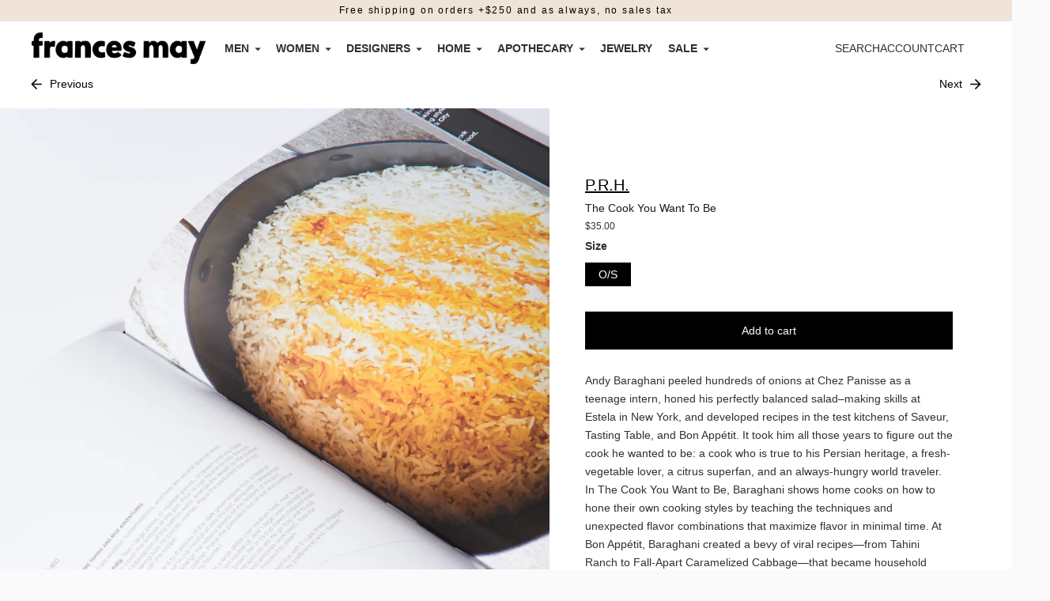

--- FILE ---
content_type: text/html; charset=utf-8
request_url: https://www.francesmay.com/collections/homeware-gifts-2023/products/the-cook-you-want-to-be?variant=44108932088040
body_size: 27623
content:
<!doctype html>

<!--
  ___                       ___           ___           ___
       /  /\                     /__/\         /  /\         /  /\
      /  /:/_                    \  \:\       /  /:/        /  /::\
     /  /:/ /\  ___     ___       \  \:\     /  /:/        /  /:/\:\
    /  /:/ /:/ /__/\   /  /\  ___  \  \:\   /  /:/  ___   /  /:/  \:\
   /__/:/ /:/  \  \:\ /  /:/ /__/\  \__\:\ /__/:/  /  /\ /__/:/ \__\:\
   \  \:\/:/    \  \:\  /:/  \  \:\ /  /:/ \  \:\ /  /:/ \  \:\ /  /:/
    \  \::/      \  \:\/:/    \  \:\  /:/   \  \:\  /:/   \  \:\  /:/
     \  \:\       \  \::/      \  \:\/:/     \  \:\/:/     \  \:\/:/
      \  \:\       \__\/        \  \::/       \  \::/       \  \::/
       \__\/                     \__\/         \__\/         \__\/

  --------------------------------------------------------------------
  #  Ira v4.5.2
  #  Documentation: https://fluorescent.co/help/ira/
  #  Purchase: https://themes.shopify.com/themes/ira/
  #  A product by Fluorescent: https://fluorescent.co/
  --------------------------------------------------------------------
-->

<html class="no-js" lang="en">
  <head>


<!-- Google tag (gtag.js) -->
<script async src="https://www.googletagmanager.com/gtag/js?id=G-BTWGXFTP63"></script>
<script>
  window.dataLayer = window.dataLayer || [];
  function gtag(){dataLayer.push(arguments);}
  gtag('js', new Date());

  gtag('config', 'G-BTWGXFTP63');
</script>

    <meta charset="utf-8">
    <meta http-equiv="X-UA-Compatible" content="IE=edge,chrome=1">
    <meta name="viewport" content="width=device-width,initial-scale=1">
    <link rel="canonical" href="https://www.francesmay.com/products/the-cook-you-want-to-be">
    <link rel="preconnect" href="https://cdn.shopify.com" crossorigin><link rel="shortcut icon" href="//www.francesmay.com/cdn/shop/files/FMfavicon_c4d1b0bb-1b93-4ae8-9091-9e13ee312897.png?crop=center&height=32&v=1666650348&width=32" type="image/png"><title>P.R.H. - The Cook You Want To Be
&ndash; Frances May</title><meta name="description" content="Andy Baraghani peeled hundreds of onions at Chez Panisse as a teenage intern, honed his perfectly balanced salad–making skills at Estela in New York, and developed recipes in the test kitchens of Saveur, Tasting Table, and Bon Appétit. It took him all those years to figure out the cook he wanted to be: a cook who is tr">





  
  
  
  
  




<meta name="description" content="Andy Baraghani peeled hundreds of onions at Chez Panisse as a teenage intern, honed his perfectly balanced salad–making skills at Estela in New York, and developed recipes in the test kitchens of Saveur, Tasting Table, and Bon Appétit. It took him all those years to figure out the cook he wanted to be: a cook who is tr" />
<meta property="og:url" content="https://www.francesmay.com/products/the-cook-you-want-to-be">
<meta property="og:site_name" content="Frances May">
<meta property="og:type" content="product">
<meta property="og:title" content="The Cook You Want To Be">
<meta property="og:description" content="Andy Baraghani peeled hundreds of onions at Chez Panisse as a teenage intern, honed his perfectly balanced salad–making skills at Estela in New York, and developed recipes in the test kitchens of Saveur, Tasting Table, and Bon Appétit. It took him all those years to figure out the cook he wanted to be: a cook who is tr">
<meta property="og:image" content="http://www.francesmay.com/cdn/shop/products/logan-square74_1024x.jpg?v=1676320016">
<meta property="og:image:secure_url" content="https://www.francesmay.com/cdn/shop/products/logan-square74_1024x.jpg?v=1676320016">
<meta property="og:price:amount" content="35.00">
<meta property="og:price:currency" content="USD">

<meta name="twitter:title" content="The Cook You Want To Be">
<meta name="twitter:description" content="Andy Baraghani peeled hundreds of onions at Chez Panisse as a teenage intern, honed his perfectly balanced salad–making skills at Estela in New York, and developed recipes in the test kitchens of Saveur, Tasting Table, and Bon Appétit. It took him all those years to figure out the cook he wanted to be: a cook who is tr">
<meta name="twitter:card" content="summary_large_image">
<meta name="twitter:image" content="https://www.francesmay.com/cdn/shop/products/logan-square74_1024x.jpg?v=1676320016">
<meta name="twitter:image:width" content="480">
<meta name="twitter:image:height" content="480">
<script>
  console.log('Ira v4.5.1 by Fluorescent');

  document.documentElement.className = document.documentElement.className.replace('no-js', '');

  window.theme = {
    version: 'v4.5.1',
    moneyFormat: "\u003cp class='price'\u003e${{amount}}\u003c\/p\u003e",
    routes: {
      root: "/",
      cart: {
        base: "/cart",
        add: "/cart/add",
        change: "/cart/change",
        clear: "/cart/clear",
      },
      // Manual routes until Shopify adds support
      products: "/products",
      productRecommendations: "/recommendations/products",
      predictive_search_url: '/search/suggest'

    },
    strings: {
      cart: {
        remove: "Remove"
      },
      product: {
        reviews: "Reviews"
      },
      products: {
        product: {
          unitPrice: "Unit price",
          unitPriceSeparator: "per"
        }
      },
      search: {
        headings: {
          articles: "Articles",
          pages: "Pages",
          products: "Products"
        },
        view_all: "View all",
        no_results: "We found no search results"
      },
      accessibility: {
        play_video: "Play",
        pause_video: "Pause"
      }
    }
  }
</script>


<style>
  
  
  
  
  
  
  

  :root {
    --color-text-heading: #1b1b1b;
    --color-text-subheading: rgba(27, 27, 27, 0.7);
    --color-text-body: #313131;
    --color-text-body-transparent: rgba(49, 49, 49, 0.05);
    --color-text-body-transparent-02: rgba(49, 49, 49, 0.2);
    --color-text-meta: rgba(27, 27, 27, 0.7);
    --color-text-link: #000000;
    --color-text-success: #39bb4a;
    --color-text-error: #b6534c;

    --color-background: #ffffff;
    --color-background-transparent: rgba(255, 255, 255, 0.8);
    --color-border: #ffffff;
    --color-overlay: #000000;
    --color-overlay-transparent: rgba(0, 0, 0, 0.6);

    --color-background-meta: #f5f5f5;
    --color-foreground-meta: rgba(49, 49, 49, 0.6);

    --color-border-input: #ffffff;
    --color-text-input: #313131;

    --color-background-button: #000000;
    --color-background-button-hover: #333333;
    --color-text-button: #ffffff;

    --color-border-button-secondary: #ffffff;
    --color-text-button-secondary: #313131;
    --color-border-button-secondary-hover: #000000;

    --color-background-contrast: #ffffff;
    --color-background-meta-contrast: #f5f5f5;
    --color-foreground-meta-contrast: rgba(29, 29, 29, 0.6);
    --color-text-meta-contrast: rgba(29, 29, 29, 0.7);
    --color-text-heading-contrast: #1d1d1d;
    --color-text-subheading-contrast: rgba(29, 29, 29, 0.7);
    --color-text-body-contrast: #1d1d1d;
    --color-border-contrast: #dfdfdf;
    --color-background-button-contrast: #000000;
    --color-background-button-hover-contrast: #333333;
    --color-text-button-contrast: #ffffff;
    --color-text-link-contrast: #2a5ddf;

    --color-background-header: #ffffff;
    --color-background-header-transparent: rgba(255, 255, 255, 0);
    --color-text-header: #313131;
    --color-icon-header: #313131;
    --color-border-header: #ffffff;
    --color-shadow-header: rgba(0, 0, 0, 0.15);

    --color-background-dropdown: #ffffff;
    --color-text-dropdown: #000000;
    --color-text-dropdown-transparent: rgba(0, 0, 0, 0.1);
    --color-border-dropdown: #353535;

    --color-background-footer: #f9f9f9;
    --color-text-footer: #363636;
    --color-border-footer: #d4d4d4;
    --color-border-footer-darker: #a1a1a1;
    --color-input-button-hover-footer: #e0e0e0;

    --color-text-drawer: #000000;
    --color-text-meta-drawer: rgba(0, 0, 0, 0.7);
    --color-background-drawer: #ffffff;
    --color-border-drawer: #353535;
    --color-background-input-drawer: #ffffff;
    --color-text-input-drawer: #1d1d1d;

    --color-background-pill: rgba(255, 255, 255, 0.7);
    --color-background-pill-hover: #ffffff;

    /* Typography */
    --font-logo: Helvetica, Arial, sans-serif;
    --font-logo-weight: 400;
    --font-logo-style: normal;
    --logo-font-size: 20px;
    --logo-text-transform: none;
    --logo-letter-spacing: 0.0em;

    --font-heading: Helvetica, Arial, sans-serif;
    --font-heading-weight: 400;
    --font-heading-style: normal;
    --font-heading-text-transform: none;
    --font-heading-base-letter-spacing: 0.025em;

    --font-body: Helvetica, Arial, sans-serif;
    --font-body-weight: 400;
    --font-body-style: normal;
    --font-body-bold-weight: bold;
    --font-body-bolder-weight: bold;
    --font-body-base-letter-spacing: 0.0em;

    --font-meta: Helvetica, Arial, sans-serif;
    --font-meta-weight: 700;
    --font-meta-style: normal;
    --font-meta-text-transform: none;
    --font-meta-base-letter-spacing: 0.175em;

    /* --font-size-heading-x-large: 36px; */
    --font-size-heading-x-large: 30px;
    --line-height-heading-x-large: 1.22;

    /* --font-size-heading-large: 32px; */
    --font-size-heading-large: 27px;
    --line-height-heading-large: 1.25;

    /* --font-size-heading-base: 24px; */
    --font-size-heading-base: 20px;
    --line-height-heading-base: 1.33;

    /* --font-size-heading-small: 18px; */
    --font-size-heading-small: 15px;
    --line-height-heading-small: 1.33;

    /* --font-size-body-large: 16px; */
    --font-size-body-large: 16px;
    --line-height-body-large: 1.75;

    /* --font-size-body-base: 14px; */
    --font-size-body-base: 14px;
    --line-height-body-base: 1.714;

    --font-size-body-small: 12px;
    --font-size-body-small: 12px;
    --line-height-body-small: 1.66;

    /* --font-size-meta: 12px; */
    --font-size-meta: 15px;
    --line-height-meta: 2;

    --radius-corner: 0px;

    /* Shopify pay specific */
    --payment-terms-background-color: #f5f5f5;
  }
</style><script>
  flu = window.flu || {};
  flu.chunks = {
    flickity: "//www.francesmay.com/cdn/shop/t/45/assets/flickity-chunk.js?v=151697184706395651841667853609",
    anime: "//www.francesmay.com/cdn/shop/t/45/assets/anime-chunk.js?v=150906034681358936521667853609",
  };
</script>





  <script type="module" src="//www.francesmay.com/cdn/shop/t/45/assets/theme.min.js?v=57441791918546172451707198339"></script>







<link href="//www.francesmay.com/cdn/shop/t/45/assets/theme.css?v=623734833353397341707198655" rel="stylesheet" type="text/css" media="all" />
<link href="//www.francesmay.com/cdn/shop/t/45/assets/custom.css?v=171811658654585542211747898696" rel="stylesheet" type="text/css" media="all" />
<script>window.performance && window.performance.mark && window.performance.mark('shopify.content_for_header.start');</script><meta name="google-site-verification" content="PHhzvfkxocVlVple28_24hi0qMb6qcNRnMxEyfrhNNI">
<meta id="shopify-digital-wallet" name="shopify-digital-wallet" content="/1376952/digital_wallets/dialog">
<meta name="shopify-checkout-api-token" content="ff4b8ee0806e2ead97e6c859e0597df7">
<meta id="in-context-paypal-metadata" data-shop-id="1376952" data-venmo-supported="false" data-environment="production" data-locale="en_US" data-paypal-v4="true" data-currency="USD">
<link rel="alternate" type="application/json+oembed" href="https://www.francesmay.com/products/the-cook-you-want-to-be.oembed">
<script async="async" src="/checkouts/internal/preloads.js?locale=en-US"></script>
<link rel="preconnect" href="https://shop.app" crossorigin="anonymous">
<script async="async" src="https://shop.app/checkouts/internal/preloads.js?locale=en-US&shop_id=1376952" crossorigin="anonymous"></script>
<script id="apple-pay-shop-capabilities" type="application/json">{"shopId":1376952,"countryCode":"US","currencyCode":"USD","merchantCapabilities":["supports3DS"],"merchantId":"gid:\/\/shopify\/Shop\/1376952","merchantName":"Frances May","requiredBillingContactFields":["postalAddress","email","phone"],"requiredShippingContactFields":["postalAddress","email","phone"],"shippingType":"shipping","supportedNetworks":["visa","masterCard","amex","discover","elo","jcb"],"total":{"type":"pending","label":"Frances May","amount":"1.00"},"shopifyPaymentsEnabled":true,"supportsSubscriptions":true}</script>
<script id="shopify-features" type="application/json">{"accessToken":"ff4b8ee0806e2ead97e6c859e0597df7","betas":["rich-media-storefront-analytics"],"domain":"www.francesmay.com","predictiveSearch":true,"shopId":1376952,"locale":"en"}</script>
<script>var Shopify = Shopify || {};
Shopify.shop = "francesmaycom.myshopify.com";
Shopify.locale = "en";
Shopify.currency = {"active":"USD","rate":"1.0"};
Shopify.country = "US";
Shopify.theme = {"name":"Frances May Redesign - 11\/07\/22","id":136065646824,"schema_name":"Ira","schema_version":"4.5.2","theme_store_id":null,"role":"main"};
Shopify.theme.handle = "null";
Shopify.theme.style = {"id":null,"handle":null};
Shopify.cdnHost = "www.francesmay.com/cdn";
Shopify.routes = Shopify.routes || {};
Shopify.routes.root = "/";</script>
<script type="module">!function(o){(o.Shopify=o.Shopify||{}).modules=!0}(window);</script>
<script>!function(o){function n(){var o=[];function n(){o.push(Array.prototype.slice.apply(arguments))}return n.q=o,n}var t=o.Shopify=o.Shopify||{};t.loadFeatures=n(),t.autoloadFeatures=n()}(window);</script>
<script>
  window.ShopifyPay = window.ShopifyPay || {};
  window.ShopifyPay.apiHost = "shop.app\/pay";
  window.ShopifyPay.redirectState = null;
</script>
<script id="shop-js-analytics" type="application/json">{"pageType":"product"}</script>
<script defer="defer" async type="module" src="//www.francesmay.com/cdn/shopifycloud/shop-js/modules/v2/client.init-shop-cart-sync_C5BV16lS.en.esm.js"></script>
<script defer="defer" async type="module" src="//www.francesmay.com/cdn/shopifycloud/shop-js/modules/v2/chunk.common_CygWptCX.esm.js"></script>
<script type="module">
  await import("//www.francesmay.com/cdn/shopifycloud/shop-js/modules/v2/client.init-shop-cart-sync_C5BV16lS.en.esm.js");
await import("//www.francesmay.com/cdn/shopifycloud/shop-js/modules/v2/chunk.common_CygWptCX.esm.js");

  window.Shopify.SignInWithShop?.initShopCartSync?.({"fedCMEnabled":true,"windoidEnabled":true});

</script>
<script>
  window.Shopify = window.Shopify || {};
  if (!window.Shopify.featureAssets) window.Shopify.featureAssets = {};
  window.Shopify.featureAssets['shop-js'] = {"shop-cart-sync":["modules/v2/client.shop-cart-sync_ZFArdW7E.en.esm.js","modules/v2/chunk.common_CygWptCX.esm.js"],"init-fed-cm":["modules/v2/client.init-fed-cm_CmiC4vf6.en.esm.js","modules/v2/chunk.common_CygWptCX.esm.js"],"shop-button":["modules/v2/client.shop-button_tlx5R9nI.en.esm.js","modules/v2/chunk.common_CygWptCX.esm.js"],"shop-cash-offers":["modules/v2/client.shop-cash-offers_DOA2yAJr.en.esm.js","modules/v2/chunk.common_CygWptCX.esm.js","modules/v2/chunk.modal_D71HUcav.esm.js"],"init-windoid":["modules/v2/client.init-windoid_sURxWdc1.en.esm.js","modules/v2/chunk.common_CygWptCX.esm.js"],"shop-toast-manager":["modules/v2/client.shop-toast-manager_ClPi3nE9.en.esm.js","modules/v2/chunk.common_CygWptCX.esm.js"],"init-shop-email-lookup-coordinator":["modules/v2/client.init-shop-email-lookup-coordinator_B8hsDcYM.en.esm.js","modules/v2/chunk.common_CygWptCX.esm.js"],"init-shop-cart-sync":["modules/v2/client.init-shop-cart-sync_C5BV16lS.en.esm.js","modules/v2/chunk.common_CygWptCX.esm.js"],"avatar":["modules/v2/client.avatar_BTnouDA3.en.esm.js"],"pay-button":["modules/v2/client.pay-button_FdsNuTd3.en.esm.js","modules/v2/chunk.common_CygWptCX.esm.js"],"init-customer-accounts":["modules/v2/client.init-customer-accounts_DxDtT_ad.en.esm.js","modules/v2/client.shop-login-button_C5VAVYt1.en.esm.js","modules/v2/chunk.common_CygWptCX.esm.js","modules/v2/chunk.modal_D71HUcav.esm.js"],"init-shop-for-new-customer-accounts":["modules/v2/client.init-shop-for-new-customer-accounts_ChsxoAhi.en.esm.js","modules/v2/client.shop-login-button_C5VAVYt1.en.esm.js","modules/v2/chunk.common_CygWptCX.esm.js","modules/v2/chunk.modal_D71HUcav.esm.js"],"shop-login-button":["modules/v2/client.shop-login-button_C5VAVYt1.en.esm.js","modules/v2/chunk.common_CygWptCX.esm.js","modules/v2/chunk.modal_D71HUcav.esm.js"],"init-customer-accounts-sign-up":["modules/v2/client.init-customer-accounts-sign-up_CPSyQ0Tj.en.esm.js","modules/v2/client.shop-login-button_C5VAVYt1.en.esm.js","modules/v2/chunk.common_CygWptCX.esm.js","modules/v2/chunk.modal_D71HUcav.esm.js"],"shop-follow-button":["modules/v2/client.shop-follow-button_Cva4Ekp9.en.esm.js","modules/v2/chunk.common_CygWptCX.esm.js","modules/v2/chunk.modal_D71HUcav.esm.js"],"checkout-modal":["modules/v2/client.checkout-modal_BPM8l0SH.en.esm.js","modules/v2/chunk.common_CygWptCX.esm.js","modules/v2/chunk.modal_D71HUcav.esm.js"],"lead-capture":["modules/v2/client.lead-capture_Bi8yE_yS.en.esm.js","modules/v2/chunk.common_CygWptCX.esm.js","modules/v2/chunk.modal_D71HUcav.esm.js"],"shop-login":["modules/v2/client.shop-login_D6lNrXab.en.esm.js","modules/v2/chunk.common_CygWptCX.esm.js","modules/v2/chunk.modal_D71HUcav.esm.js"],"payment-terms":["modules/v2/client.payment-terms_CZxnsJam.en.esm.js","modules/v2/chunk.common_CygWptCX.esm.js","modules/v2/chunk.modal_D71HUcav.esm.js"]};
</script>
<script>(function() {
  var isLoaded = false;
  function asyncLoad() {
    if (isLoaded) return;
    isLoaded = true;
    var urls = ["https:\/\/simile.scopemedia.com\/upsell\/shopify\/2.0.0\/widget\/widgetLoader.js?shop=francesmaycom.myshopify.com","https:\/\/chimpstatic.com\/mcjs-connected\/js\/users\/21fb20f7fa4481885d35f6868\/bf05313947f2f94dee041faa3.js?shop=francesmaycom.myshopify.com","https:\/\/assets1.adroll.com\/shopify\/latest\/j\/shopify_rolling_bootstrap_v2.js?adroll_adv_id=LT5CVR337RBGPJPSFE3VTR\u0026adroll_pix_id=G5F46ZTG3JHUZNY5R2AWIN\u0026shop=francesmaycom.myshopify.com","https:\/\/s3.eu-west-1.amazonaws.com\/production-klarna-il-shopify-osm\/a6c5e37d3b587ca7438f15aa90b429b47085a035\/francesmaycom.myshopify.com-1708595676401.js?shop=francesmaycom.myshopify.com","https:\/\/cdn.rebuyengine.com\/onsite\/js\/rebuy.js?shop=francesmaycom.myshopify.com"];
    for (var i = 0; i < urls.length; i++) {
      var s = document.createElement('script');
      s.type = 'text/javascript';
      s.async = true;
      s.src = urls[i];
      var x = document.getElementsByTagName('script')[0];
      x.parentNode.insertBefore(s, x);
    }
  };
  if(window.attachEvent) {
    window.attachEvent('onload', asyncLoad);
  } else {
    window.addEventListener('load', asyncLoad, false);
  }
})();</script>
<script id="__st">var __st={"a":1376952,"offset":-28800,"reqid":"bd4ff99e-2eff-47d1-8120-4767826e3a71-1768760513","pageurl":"www.francesmay.com\/collections\/homeware-gifts-2023\/products\/the-cook-you-want-to-be?variant=44108932088040","u":"776a651a29b2","p":"product","rtyp":"product","rid":8059704475880};</script>
<script>window.ShopifyPaypalV4VisibilityTracking = true;</script>
<script id="captcha-bootstrap">!function(){'use strict';const t='contact',e='account',n='new_comment',o=[[t,t],['blogs',n],['comments',n],[t,'customer']],c=[[e,'customer_login'],[e,'guest_login'],[e,'recover_customer_password'],[e,'create_customer']],r=t=>t.map((([t,e])=>`form[action*='/${t}']:not([data-nocaptcha='true']) input[name='form_type'][value='${e}']`)).join(','),a=t=>()=>t?[...document.querySelectorAll(t)].map((t=>t.form)):[];function s(){const t=[...o],e=r(t);return a(e)}const i='password',u='form_key',d=['recaptcha-v3-token','g-recaptcha-response','h-captcha-response',i],f=()=>{try{return window.sessionStorage}catch{return}},m='__shopify_v',_=t=>t.elements[u];function p(t,e,n=!1){try{const o=window.sessionStorage,c=JSON.parse(o.getItem(e)),{data:r}=function(t){const{data:e,action:n}=t;return t[m]||n?{data:e,action:n}:{data:t,action:n}}(c);for(const[e,n]of Object.entries(r))t.elements[e]&&(t.elements[e].value=n);n&&o.removeItem(e)}catch(o){console.error('form repopulation failed',{error:o})}}const l='form_type',E='cptcha';function T(t){t.dataset[E]=!0}const w=window,h=w.document,L='Shopify',v='ce_forms',y='captcha';let A=!1;((t,e)=>{const n=(g='f06e6c50-85a8-45c8-87d0-21a2b65856fe',I='https://cdn.shopify.com/shopifycloud/storefront-forms-hcaptcha/ce_storefront_forms_captcha_hcaptcha.v1.5.2.iife.js',D={infoText:'Protected by hCaptcha',privacyText:'Privacy',termsText:'Terms'},(t,e,n)=>{const o=w[L][v],c=o.bindForm;if(c)return c(t,g,e,D).then(n);var r;o.q.push([[t,g,e,D],n]),r=I,A||(h.body.append(Object.assign(h.createElement('script'),{id:'captcha-provider',async:!0,src:r})),A=!0)});var g,I,D;w[L]=w[L]||{},w[L][v]=w[L][v]||{},w[L][v].q=[],w[L][y]=w[L][y]||{},w[L][y].protect=function(t,e){n(t,void 0,e),T(t)},Object.freeze(w[L][y]),function(t,e,n,w,h,L){const[v,y,A,g]=function(t,e,n){const i=e?o:[],u=t?c:[],d=[...i,...u],f=r(d),m=r(i),_=r(d.filter((([t,e])=>n.includes(e))));return[a(f),a(m),a(_),s()]}(w,h,L),I=t=>{const e=t.target;return e instanceof HTMLFormElement?e:e&&e.form},D=t=>v().includes(t);t.addEventListener('submit',(t=>{const e=I(t);if(!e)return;const n=D(e)&&!e.dataset.hcaptchaBound&&!e.dataset.recaptchaBound,o=_(e),c=g().includes(e)&&(!o||!o.value);(n||c)&&t.preventDefault(),c&&!n&&(function(t){try{if(!f())return;!function(t){const e=f();if(!e)return;const n=_(t);if(!n)return;const o=n.value;o&&e.removeItem(o)}(t);const e=Array.from(Array(32),(()=>Math.random().toString(36)[2])).join('');!function(t,e){_(t)||t.append(Object.assign(document.createElement('input'),{type:'hidden',name:u})),t.elements[u].value=e}(t,e),function(t,e){const n=f();if(!n)return;const o=[...t.querySelectorAll(`input[type='${i}']`)].map((({name:t})=>t)),c=[...d,...o],r={};for(const[a,s]of new FormData(t).entries())c.includes(a)||(r[a]=s);n.setItem(e,JSON.stringify({[m]:1,action:t.action,data:r}))}(t,e)}catch(e){console.error('failed to persist form',e)}}(e),e.submit())}));const S=(t,e)=>{t&&!t.dataset[E]&&(n(t,e.some((e=>e===t))),T(t))};for(const o of['focusin','change'])t.addEventListener(o,(t=>{const e=I(t);D(e)&&S(e,y())}));const B=e.get('form_key'),M=e.get(l),P=B&&M;t.addEventListener('DOMContentLoaded',(()=>{const t=y();if(P)for(const e of t)e.elements[l].value===M&&p(e,B);[...new Set([...A(),...v().filter((t=>'true'===t.dataset.shopifyCaptcha))])].forEach((e=>S(e,t)))}))}(h,new URLSearchParams(w.location.search),n,t,e,['guest_login'])})(!0,!0)}();</script>
<script integrity="sha256-4kQ18oKyAcykRKYeNunJcIwy7WH5gtpwJnB7kiuLZ1E=" data-source-attribution="shopify.loadfeatures" defer="defer" src="//www.francesmay.com/cdn/shopifycloud/storefront/assets/storefront/load_feature-a0a9edcb.js" crossorigin="anonymous"></script>
<script crossorigin="anonymous" defer="defer" src="//www.francesmay.com/cdn/shopifycloud/storefront/assets/shopify_pay/storefront-65b4c6d7.js?v=20250812"></script>
<script data-source-attribution="shopify.dynamic_checkout.dynamic.init">var Shopify=Shopify||{};Shopify.PaymentButton=Shopify.PaymentButton||{isStorefrontPortableWallets:!0,init:function(){window.Shopify.PaymentButton.init=function(){};var t=document.createElement("script");t.src="https://www.francesmay.com/cdn/shopifycloud/portable-wallets/latest/portable-wallets.en.js",t.type="module",document.head.appendChild(t)}};
</script>
<script data-source-attribution="shopify.dynamic_checkout.buyer_consent">
  function portableWalletsHideBuyerConsent(e){var t=document.getElementById("shopify-buyer-consent"),n=document.getElementById("shopify-subscription-policy-button");t&&n&&(t.classList.add("hidden"),t.setAttribute("aria-hidden","true"),n.removeEventListener("click",e))}function portableWalletsShowBuyerConsent(e){var t=document.getElementById("shopify-buyer-consent"),n=document.getElementById("shopify-subscription-policy-button");t&&n&&(t.classList.remove("hidden"),t.removeAttribute("aria-hidden"),n.addEventListener("click",e))}window.Shopify?.PaymentButton&&(window.Shopify.PaymentButton.hideBuyerConsent=portableWalletsHideBuyerConsent,window.Shopify.PaymentButton.showBuyerConsent=portableWalletsShowBuyerConsent);
</script>
<script data-source-attribution="shopify.dynamic_checkout.cart.bootstrap">document.addEventListener("DOMContentLoaded",(function(){function t(){return document.querySelector("shopify-accelerated-checkout-cart, shopify-accelerated-checkout")}if(t())Shopify.PaymentButton.init();else{new MutationObserver((function(e,n){t()&&(Shopify.PaymentButton.init(),n.disconnect())})).observe(document.body,{childList:!0,subtree:!0})}}));
</script>
<link id="shopify-accelerated-checkout-styles" rel="stylesheet" media="screen" href="https://www.francesmay.com/cdn/shopifycloud/portable-wallets/latest/accelerated-checkout-backwards-compat.css" crossorigin="anonymous">
<style id="shopify-accelerated-checkout-cart">
        #shopify-buyer-consent {
  margin-top: 1em;
  display: inline-block;
  width: 100%;
}

#shopify-buyer-consent.hidden {
  display: none;
}

#shopify-subscription-policy-button {
  background: none;
  border: none;
  padding: 0;
  text-decoration: underline;
  font-size: inherit;
  cursor: pointer;
}

#shopify-subscription-policy-button::before {
  box-shadow: none;
}

      </style>

<script>window.performance && window.performance.mark && window.performance.mark('shopify.content_for_header.end');</script>
  <div id="shopify-section-filter-menu-settings" class="shopify-section"><style type="text/css">
/*  Filter Menu Color and Image Section CSS */</style>
<link href="//www.francesmay.com/cdn/shop/t/45/assets/filter-menu.scss.css?v=14621753235914059121697644249" rel="stylesheet" type="text/css" media="all" />
<script src="//www.francesmay.com/cdn/shop/t/45/assets/filter-menu.js?v=106522996088852468481675958346" type="text/javascript"></script>





</div>
<script src="https://cdnjs.cloudflare.com/ajax/libs/jquery/3.3.1/jquery.min.js" integrity="sha256-FgpCb/KJQlLNfOu91ta32o/NMZxltwRo8QtmkMRdAu8=" crossorigin="anonymous"></script>


<meta name="google-site-verification" content="IGtxNoPYqZxXpiyouLkurOd-lJ2qBEfvpk6idZZddcc" />
<!-- BEGIN app block: shopify://apps/klaviyo-email-marketing-sms/blocks/klaviyo-onsite-embed/2632fe16-c075-4321-a88b-50b567f42507 -->












  <script async src="https://static.klaviyo.com/onsite/js/NpWxGr/klaviyo.js?company_id=NpWxGr"></script>
  <script>!function(){if(!window.klaviyo){window._klOnsite=window._klOnsite||[];try{window.klaviyo=new Proxy({},{get:function(n,i){return"push"===i?function(){var n;(n=window._klOnsite).push.apply(n,arguments)}:function(){for(var n=arguments.length,o=new Array(n),w=0;w<n;w++)o[w]=arguments[w];var t="function"==typeof o[o.length-1]?o.pop():void 0,e=new Promise((function(n){window._klOnsite.push([i].concat(o,[function(i){t&&t(i),n(i)}]))}));return e}}})}catch(n){window.klaviyo=window.klaviyo||[],window.klaviyo.push=function(){var n;(n=window._klOnsite).push.apply(n,arguments)}}}}();</script>

  
    <script id="viewed_product">
      if (item == null) {
        var _learnq = _learnq || [];

        var MetafieldReviews = null
        var MetafieldYotpoRating = null
        var MetafieldYotpoCount = null
        var MetafieldLooxRating = null
        var MetafieldLooxCount = null
        var okendoProduct = null
        var okendoProductReviewCount = null
        var okendoProductReviewAverageValue = null
        try {
          // The following fields are used for Customer Hub recently viewed in order to add reviews.
          // This information is not part of __kla_viewed. Instead, it is part of __kla_viewed_reviewed_items
          MetafieldReviews = {};
          MetafieldYotpoRating = null
          MetafieldYotpoCount = null
          MetafieldLooxRating = null
          MetafieldLooxCount = null

          okendoProduct = null
          // If the okendo metafield is not legacy, it will error, which then requires the new json formatted data
          if (okendoProduct && 'error' in okendoProduct) {
            okendoProduct = null
          }
          okendoProductReviewCount = okendoProduct ? okendoProduct.reviewCount : null
          okendoProductReviewAverageValue = okendoProduct ? okendoProduct.reviewAverageValue : null
        } catch (error) {
          console.error('Error in Klaviyo onsite reviews tracking:', error);
        }

        var item = {
          Name: "The Cook You Want To Be",
          ProductID: 8059704475880,
          Categories: ["All","BFCM 2024 O-Z","Books","COOKBOOKS","Cookbooks 2023","Flash Sale Items","FM Photogrid Setup","Gifts 2022","GIFTS 2023","Gifts for him","GIFTS TO BE WELL-LOVED","Homeware Designers","Homeware Gifts 2023","HOMEWARE GIFTS 2025","Homewares","New Arrivals ALL","P.R.H.","SALE DESIGNERS NEW 2020\/2021","SALE DESIGNERS O-Z (Excludes STONE ISLAND)","Under $50 2023"],
          ImageURL: "https://www.francesmay.com/cdn/shop/products/logan-square74_grande.jpg?v=1676320016",
          URL: "https://www.francesmay.com/products/the-cook-you-want-to-be",
          Brand: "P.R.H.",
          Price: "$35.00",
          Value: "35.00",
          CompareAtPrice: "$0.00"
        };
        _learnq.push(['track', 'Viewed Product', item]);
        _learnq.push(['trackViewedItem', {
          Title: item.Name,
          ItemId: item.ProductID,
          Categories: item.Categories,
          ImageUrl: item.ImageURL,
          Url: item.URL,
          Metadata: {
            Brand: item.Brand,
            Price: item.Price,
            Value: item.Value,
            CompareAtPrice: item.CompareAtPrice
          },
          metafields:{
            reviews: MetafieldReviews,
            yotpo:{
              rating: MetafieldYotpoRating,
              count: MetafieldYotpoCount,
            },
            loox:{
              rating: MetafieldLooxRating,
              count: MetafieldLooxCount,
            },
            okendo: {
              rating: okendoProductReviewAverageValue,
              count: okendoProductReviewCount,
            }
          }
        }]);
      }
    </script>
  




  <script>
    window.klaviyoReviewsProductDesignMode = false
  </script>







<!-- END app block --><link href="https://monorail-edge.shopifysvc.com" rel="dns-prefetch">
<script>(function(){if ("sendBeacon" in navigator && "performance" in window) {try {var session_token_from_headers = performance.getEntriesByType('navigation')[0].serverTiming.find(x => x.name == '_s').description;} catch {var session_token_from_headers = undefined;}var session_cookie_matches = document.cookie.match(/_shopify_s=([^;]*)/);var session_token_from_cookie = session_cookie_matches && session_cookie_matches.length === 2 ? session_cookie_matches[1] : "";var session_token = session_token_from_headers || session_token_from_cookie || "";function handle_abandonment_event(e) {var entries = performance.getEntries().filter(function(entry) {return /monorail-edge.shopifysvc.com/.test(entry.name);});if (!window.abandonment_tracked && entries.length === 0) {window.abandonment_tracked = true;var currentMs = Date.now();var navigation_start = performance.timing.navigationStart;var payload = {shop_id: 1376952,url: window.location.href,navigation_start,duration: currentMs - navigation_start,session_token,page_type: "product"};window.navigator.sendBeacon("https://monorail-edge.shopifysvc.com/v1/produce", JSON.stringify({schema_id: "online_store_buyer_site_abandonment/1.1",payload: payload,metadata: {event_created_at_ms: currentMs,event_sent_at_ms: currentMs}}));}}window.addEventListener('pagehide', handle_abandonment_event);}}());</script>
<script id="web-pixels-manager-setup">(function e(e,d,r,n,o){if(void 0===o&&(o={}),!Boolean(null===(a=null===(i=window.Shopify)||void 0===i?void 0:i.analytics)||void 0===a?void 0:a.replayQueue)){var i,a;window.Shopify=window.Shopify||{};var t=window.Shopify;t.analytics=t.analytics||{};var s=t.analytics;s.replayQueue=[],s.publish=function(e,d,r){return s.replayQueue.push([e,d,r]),!0};try{self.performance.mark("wpm:start")}catch(e){}var l=function(){var e={modern:/Edge?\/(1{2}[4-9]|1[2-9]\d|[2-9]\d{2}|\d{4,})\.\d+(\.\d+|)|Firefox\/(1{2}[4-9]|1[2-9]\d|[2-9]\d{2}|\d{4,})\.\d+(\.\d+|)|Chrom(ium|e)\/(9{2}|\d{3,})\.\d+(\.\d+|)|(Maci|X1{2}).+ Version\/(15\.\d+|(1[6-9]|[2-9]\d|\d{3,})\.\d+)([,.]\d+|)( \(\w+\)|)( Mobile\/\w+|) Safari\/|Chrome.+OPR\/(9{2}|\d{3,})\.\d+\.\d+|(CPU[ +]OS|iPhone[ +]OS|CPU[ +]iPhone|CPU IPhone OS|CPU iPad OS)[ +]+(15[._]\d+|(1[6-9]|[2-9]\d|\d{3,})[._]\d+)([._]\d+|)|Android:?[ /-](13[3-9]|1[4-9]\d|[2-9]\d{2}|\d{4,})(\.\d+|)(\.\d+|)|Android.+Firefox\/(13[5-9]|1[4-9]\d|[2-9]\d{2}|\d{4,})\.\d+(\.\d+|)|Android.+Chrom(ium|e)\/(13[3-9]|1[4-9]\d|[2-9]\d{2}|\d{4,})\.\d+(\.\d+|)|SamsungBrowser\/([2-9]\d|\d{3,})\.\d+/,legacy:/Edge?\/(1[6-9]|[2-9]\d|\d{3,})\.\d+(\.\d+|)|Firefox\/(5[4-9]|[6-9]\d|\d{3,})\.\d+(\.\d+|)|Chrom(ium|e)\/(5[1-9]|[6-9]\d|\d{3,})\.\d+(\.\d+|)([\d.]+$|.*Safari\/(?![\d.]+ Edge\/[\d.]+$))|(Maci|X1{2}).+ Version\/(10\.\d+|(1[1-9]|[2-9]\d|\d{3,})\.\d+)([,.]\d+|)( \(\w+\)|)( Mobile\/\w+|) Safari\/|Chrome.+OPR\/(3[89]|[4-9]\d|\d{3,})\.\d+\.\d+|(CPU[ +]OS|iPhone[ +]OS|CPU[ +]iPhone|CPU IPhone OS|CPU iPad OS)[ +]+(10[._]\d+|(1[1-9]|[2-9]\d|\d{3,})[._]\d+)([._]\d+|)|Android:?[ /-](13[3-9]|1[4-9]\d|[2-9]\d{2}|\d{4,})(\.\d+|)(\.\d+|)|Mobile Safari.+OPR\/([89]\d|\d{3,})\.\d+\.\d+|Android.+Firefox\/(13[5-9]|1[4-9]\d|[2-9]\d{2}|\d{4,})\.\d+(\.\d+|)|Android.+Chrom(ium|e)\/(13[3-9]|1[4-9]\d|[2-9]\d{2}|\d{4,})\.\d+(\.\d+|)|Android.+(UC? ?Browser|UCWEB|U3)[ /]?(15\.([5-9]|\d{2,})|(1[6-9]|[2-9]\d|\d{3,})\.\d+)\.\d+|SamsungBrowser\/(5\.\d+|([6-9]|\d{2,})\.\d+)|Android.+MQ{2}Browser\/(14(\.(9|\d{2,})|)|(1[5-9]|[2-9]\d|\d{3,})(\.\d+|))(\.\d+|)|K[Aa][Ii]OS\/(3\.\d+|([4-9]|\d{2,})\.\d+)(\.\d+|)/},d=e.modern,r=e.legacy,n=navigator.userAgent;return n.match(d)?"modern":n.match(r)?"legacy":"unknown"}(),u="modern"===l?"modern":"legacy",c=(null!=n?n:{modern:"",legacy:""})[u],f=function(e){return[e.baseUrl,"/wpm","/b",e.hashVersion,"modern"===e.buildTarget?"m":"l",".js"].join("")}({baseUrl:d,hashVersion:r,buildTarget:u}),m=function(e){var d=e.version,r=e.bundleTarget,n=e.surface,o=e.pageUrl,i=e.monorailEndpoint;return{emit:function(e){var a=e.status,t=e.errorMsg,s=(new Date).getTime(),l=JSON.stringify({metadata:{event_sent_at_ms:s},events:[{schema_id:"web_pixels_manager_load/3.1",payload:{version:d,bundle_target:r,page_url:o,status:a,surface:n,error_msg:t},metadata:{event_created_at_ms:s}}]});if(!i)return console&&console.warn&&console.warn("[Web Pixels Manager] No Monorail endpoint provided, skipping logging."),!1;try{return self.navigator.sendBeacon.bind(self.navigator)(i,l)}catch(e){}var u=new XMLHttpRequest;try{return u.open("POST",i,!0),u.setRequestHeader("Content-Type","text/plain"),u.send(l),!0}catch(e){return console&&console.warn&&console.warn("[Web Pixels Manager] Got an unhandled error while logging to Monorail."),!1}}}}({version:r,bundleTarget:l,surface:e.surface,pageUrl:self.location.href,monorailEndpoint:e.monorailEndpoint});try{o.browserTarget=l,function(e){var d=e.src,r=e.async,n=void 0===r||r,o=e.onload,i=e.onerror,a=e.sri,t=e.scriptDataAttributes,s=void 0===t?{}:t,l=document.createElement("script"),u=document.querySelector("head"),c=document.querySelector("body");if(l.async=n,l.src=d,a&&(l.integrity=a,l.crossOrigin="anonymous"),s)for(var f in s)if(Object.prototype.hasOwnProperty.call(s,f))try{l.dataset[f]=s[f]}catch(e){}if(o&&l.addEventListener("load",o),i&&l.addEventListener("error",i),u)u.appendChild(l);else{if(!c)throw new Error("Did not find a head or body element to append the script");c.appendChild(l)}}({src:f,async:!0,onload:function(){if(!function(){var e,d;return Boolean(null===(d=null===(e=window.Shopify)||void 0===e?void 0:e.analytics)||void 0===d?void 0:d.initialized)}()){var d=window.webPixelsManager.init(e)||void 0;if(d){var r=window.Shopify.analytics;r.replayQueue.forEach((function(e){var r=e[0],n=e[1],o=e[2];d.publishCustomEvent(r,n,o)})),r.replayQueue=[],r.publish=d.publishCustomEvent,r.visitor=d.visitor,r.initialized=!0}}},onerror:function(){return m.emit({status:"failed",errorMsg:"".concat(f," has failed to load")})},sri:function(e){var d=/^sha384-[A-Za-z0-9+/=]+$/;return"string"==typeof e&&d.test(e)}(c)?c:"",scriptDataAttributes:o}),m.emit({status:"loading"})}catch(e){m.emit({status:"failed",errorMsg:(null==e?void 0:e.message)||"Unknown error"})}}})({shopId: 1376952,storefrontBaseUrl: "https://www.francesmay.com",extensionsBaseUrl: "https://extensions.shopifycdn.com/cdn/shopifycloud/web-pixels-manager",monorailEndpoint: "https://monorail-edge.shopifysvc.com/unstable/produce_batch",surface: "storefront-renderer",enabledBetaFlags: ["2dca8a86"],webPixelsConfigList: [{"id":"797442280","configuration":"{\"advertisableEid\":\"LT5CVR337RBGPJPSFE3VTR\",\"pixelEid\":\"G5F46ZTG3JHUZNY5R2AWIN\"}","eventPayloadVersion":"v1","runtimeContext":"STRICT","scriptVersion":"ba1ef5286d067b01e04bdc37410b8082","type":"APP","apiClientId":1005866,"privacyPurposes":["ANALYTICS","MARKETING","SALE_OF_DATA"],"dataSharingAdjustments":{"protectedCustomerApprovalScopes":["read_customer_address","read_customer_email","read_customer_name","read_customer_personal_data","read_customer_phone"]}},{"id":"399769832","configuration":"{\"config\":\"{\\\"google_tag_ids\\\":[\\\"G-BTWGXFTP63\\\",\\\"AW-772916472\\\",\\\"GT-5NGRN6Z\\\"],\\\"target_country\\\":\\\"US\\\",\\\"gtag_events\\\":[{\\\"type\\\":\\\"begin_checkout\\\",\\\"action_label\\\":[\\\"G-BTWGXFTP63\\\",\\\"AW-772916472\\\/c8OgCKTv8JEBEPiJx_AC\\\"]},{\\\"type\\\":\\\"search\\\",\\\"action_label\\\":[\\\"G-BTWGXFTP63\\\",\\\"AW-772916472\\\/3rw_CKfv8JEBEPiJx_AC\\\"]},{\\\"type\\\":\\\"view_item\\\",\\\"action_label\\\":[\\\"G-BTWGXFTP63\\\",\\\"AW-772916472\\\/lmNkCJ7v8JEBEPiJx_AC\\\",\\\"MC-PJN18FQYV8\\\"]},{\\\"type\\\":\\\"purchase\\\",\\\"action_label\\\":[\\\"G-BTWGXFTP63\\\",\\\"AW-772916472\\\/tRYACJvv8JEBEPiJx_AC\\\",\\\"MC-PJN18FQYV8\\\"]},{\\\"type\\\":\\\"page_view\\\",\\\"action_label\\\":[\\\"G-BTWGXFTP63\\\",\\\"AW-772916472\\\/5JhnCJjv8JEBEPiJx_AC\\\",\\\"MC-PJN18FQYV8\\\"]},{\\\"type\\\":\\\"add_payment_info\\\",\\\"action_label\\\":[\\\"G-BTWGXFTP63\\\",\\\"AW-772916472\\\/dX2RCKrv8JEBEPiJx_AC\\\"]},{\\\"type\\\":\\\"add_to_cart\\\",\\\"action_label\\\":[\\\"G-BTWGXFTP63\\\",\\\"AW-772916472\\\/GmGNCKHv8JEBEPiJx_AC\\\"]}],\\\"enable_monitoring_mode\\\":false}\"}","eventPayloadVersion":"v1","runtimeContext":"OPEN","scriptVersion":"b2a88bafab3e21179ed38636efcd8a93","type":"APP","apiClientId":1780363,"privacyPurposes":[],"dataSharingAdjustments":{"protectedCustomerApprovalScopes":["read_customer_address","read_customer_email","read_customer_name","read_customer_personal_data","read_customer_phone"]}},{"id":"192905448","configuration":"{\"pixel_id\":\"307087566830051\",\"pixel_type\":\"facebook_pixel\",\"metaapp_system_user_token\":\"-\"}","eventPayloadVersion":"v1","runtimeContext":"OPEN","scriptVersion":"ca16bc87fe92b6042fbaa3acc2fbdaa6","type":"APP","apiClientId":2329312,"privacyPurposes":["ANALYTICS","MARKETING","SALE_OF_DATA"],"dataSharingAdjustments":{"protectedCustomerApprovalScopes":["read_customer_address","read_customer_email","read_customer_name","read_customer_personal_data","read_customer_phone"]}},{"id":"shopify-app-pixel","configuration":"{}","eventPayloadVersion":"v1","runtimeContext":"STRICT","scriptVersion":"0450","apiClientId":"shopify-pixel","type":"APP","privacyPurposes":["ANALYTICS","MARKETING"]},{"id":"shopify-custom-pixel","eventPayloadVersion":"v1","runtimeContext":"LAX","scriptVersion":"0450","apiClientId":"shopify-pixel","type":"CUSTOM","privacyPurposes":["ANALYTICS","MARKETING"]}],isMerchantRequest: false,initData: {"shop":{"name":"Frances May","paymentSettings":{"currencyCode":"USD"},"myshopifyDomain":"francesmaycom.myshopify.com","countryCode":"US","storefrontUrl":"https:\/\/www.francesmay.com"},"customer":null,"cart":null,"checkout":null,"productVariants":[{"price":{"amount":35.0,"currencyCode":"USD"},"product":{"title":"The Cook You Want To Be","vendor":"P.R.H.","id":"8059704475880","untranslatedTitle":"The Cook You Want To Be","url":"\/products\/the-cook-you-want-to-be","type":"Homewares"},"id":"44108932088040","image":{"src":"\/\/www.francesmay.com\/cdn\/shop\/products\/logan-square74.jpg?v=1676320016"},"sku":"PRH-FW22H-THECOOKYOUWANTTOBE-O\/S","title":"O\/S","untranslatedTitle":"O\/S"}],"purchasingCompany":null},},"https://www.francesmay.com/cdn","fcfee988w5aeb613cpc8e4bc33m6693e112",{"modern":"","legacy":""},{"shopId":"1376952","storefrontBaseUrl":"https:\/\/www.francesmay.com","extensionBaseUrl":"https:\/\/extensions.shopifycdn.com\/cdn\/shopifycloud\/web-pixels-manager","surface":"storefront-renderer","enabledBetaFlags":"[\"2dca8a86\"]","isMerchantRequest":"false","hashVersion":"fcfee988w5aeb613cpc8e4bc33m6693e112","publish":"custom","events":"[[\"page_viewed\",{}],[\"product_viewed\",{\"productVariant\":{\"price\":{\"amount\":35.0,\"currencyCode\":\"USD\"},\"product\":{\"title\":\"The Cook You Want To Be\",\"vendor\":\"P.R.H.\",\"id\":\"8059704475880\",\"untranslatedTitle\":\"The Cook You Want To Be\",\"url\":\"\/products\/the-cook-you-want-to-be\",\"type\":\"Homewares\"},\"id\":\"44108932088040\",\"image\":{\"src\":\"\/\/www.francesmay.com\/cdn\/shop\/products\/logan-square74.jpg?v=1676320016\"},\"sku\":\"PRH-FW22H-THECOOKYOUWANTTOBE-O\/S\",\"title\":\"O\/S\",\"untranslatedTitle\":\"O\/S\"}}]]"});</script><script>
  window.ShopifyAnalytics = window.ShopifyAnalytics || {};
  window.ShopifyAnalytics.meta = window.ShopifyAnalytics.meta || {};
  window.ShopifyAnalytics.meta.currency = 'USD';
  var meta = {"product":{"id":8059704475880,"gid":"gid:\/\/shopify\/Product\/8059704475880","vendor":"P.R.H.","type":"Homewares","handle":"the-cook-you-want-to-be","variants":[{"id":44108932088040,"price":3500,"name":"The Cook You Want To Be - O\/S","public_title":"O\/S","sku":"PRH-FW22H-THECOOKYOUWANTTOBE-O\/S"}],"remote":false},"page":{"pageType":"product","resourceType":"product","resourceId":8059704475880,"requestId":"bd4ff99e-2eff-47d1-8120-4767826e3a71-1768760513"}};
  for (var attr in meta) {
    window.ShopifyAnalytics.meta[attr] = meta[attr];
  }
</script>
<script class="analytics">
  (function () {
    var customDocumentWrite = function(content) {
      var jquery = null;

      if (window.jQuery) {
        jquery = window.jQuery;
      } else if (window.Checkout && window.Checkout.$) {
        jquery = window.Checkout.$;
      }

      if (jquery) {
        jquery('body').append(content);
      }
    };

    var hasLoggedConversion = function(token) {
      if (token) {
        return document.cookie.indexOf('loggedConversion=' + token) !== -1;
      }
      return false;
    }

    var setCookieIfConversion = function(token) {
      if (token) {
        var twoMonthsFromNow = new Date(Date.now());
        twoMonthsFromNow.setMonth(twoMonthsFromNow.getMonth() + 2);

        document.cookie = 'loggedConversion=' + token + '; expires=' + twoMonthsFromNow;
      }
    }

    var trekkie = window.ShopifyAnalytics.lib = window.trekkie = window.trekkie || [];
    if (trekkie.integrations) {
      return;
    }
    trekkie.methods = [
      'identify',
      'page',
      'ready',
      'track',
      'trackForm',
      'trackLink'
    ];
    trekkie.factory = function(method) {
      return function() {
        var args = Array.prototype.slice.call(arguments);
        args.unshift(method);
        trekkie.push(args);
        return trekkie;
      };
    };
    for (var i = 0; i < trekkie.methods.length; i++) {
      var key = trekkie.methods[i];
      trekkie[key] = trekkie.factory(key);
    }
    trekkie.load = function(config) {
      trekkie.config = config || {};
      trekkie.config.initialDocumentCookie = document.cookie;
      var first = document.getElementsByTagName('script')[0];
      var script = document.createElement('script');
      script.type = 'text/javascript';
      script.onerror = function(e) {
        var scriptFallback = document.createElement('script');
        scriptFallback.type = 'text/javascript';
        scriptFallback.onerror = function(error) {
                var Monorail = {
      produce: function produce(monorailDomain, schemaId, payload) {
        var currentMs = new Date().getTime();
        var event = {
          schema_id: schemaId,
          payload: payload,
          metadata: {
            event_created_at_ms: currentMs,
            event_sent_at_ms: currentMs
          }
        };
        return Monorail.sendRequest("https://" + monorailDomain + "/v1/produce", JSON.stringify(event));
      },
      sendRequest: function sendRequest(endpointUrl, payload) {
        // Try the sendBeacon API
        if (window && window.navigator && typeof window.navigator.sendBeacon === 'function' && typeof window.Blob === 'function' && !Monorail.isIos12()) {
          var blobData = new window.Blob([payload], {
            type: 'text/plain'
          });

          if (window.navigator.sendBeacon(endpointUrl, blobData)) {
            return true;
          } // sendBeacon was not successful

        } // XHR beacon

        var xhr = new XMLHttpRequest();

        try {
          xhr.open('POST', endpointUrl);
          xhr.setRequestHeader('Content-Type', 'text/plain');
          xhr.send(payload);
        } catch (e) {
          console.log(e);
        }

        return false;
      },
      isIos12: function isIos12() {
        return window.navigator.userAgent.lastIndexOf('iPhone; CPU iPhone OS 12_') !== -1 || window.navigator.userAgent.lastIndexOf('iPad; CPU OS 12_') !== -1;
      }
    };
    Monorail.produce('monorail-edge.shopifysvc.com',
      'trekkie_storefront_load_errors/1.1',
      {shop_id: 1376952,
      theme_id: 136065646824,
      app_name: "storefront",
      context_url: window.location.href,
      source_url: "//www.francesmay.com/cdn/s/trekkie.storefront.cd680fe47e6c39ca5d5df5f0a32d569bc48c0f27.min.js"});

        };
        scriptFallback.async = true;
        scriptFallback.src = '//www.francesmay.com/cdn/s/trekkie.storefront.cd680fe47e6c39ca5d5df5f0a32d569bc48c0f27.min.js';
        first.parentNode.insertBefore(scriptFallback, first);
      };
      script.async = true;
      script.src = '//www.francesmay.com/cdn/s/trekkie.storefront.cd680fe47e6c39ca5d5df5f0a32d569bc48c0f27.min.js';
      first.parentNode.insertBefore(script, first);
    };
    trekkie.load(
      {"Trekkie":{"appName":"storefront","development":false,"defaultAttributes":{"shopId":1376952,"isMerchantRequest":null,"themeId":136065646824,"themeCityHash":"1950339953210149769","contentLanguage":"en","currency":"USD","eventMetadataId":"115fdefe-fda0-4b48-a1a1-dd9e71d87369"},"isServerSideCookieWritingEnabled":true,"monorailRegion":"shop_domain","enabledBetaFlags":["65f19447"]},"Session Attribution":{},"S2S":{"facebookCapiEnabled":false,"source":"trekkie-storefront-renderer","apiClientId":580111}}
    );

    var loaded = false;
    trekkie.ready(function() {
      if (loaded) return;
      loaded = true;

      window.ShopifyAnalytics.lib = window.trekkie;

      var originalDocumentWrite = document.write;
      document.write = customDocumentWrite;
      try { window.ShopifyAnalytics.merchantGoogleAnalytics.call(this); } catch(error) {};
      document.write = originalDocumentWrite;

      window.ShopifyAnalytics.lib.page(null,{"pageType":"product","resourceType":"product","resourceId":8059704475880,"requestId":"bd4ff99e-2eff-47d1-8120-4767826e3a71-1768760513","shopifyEmitted":true});

      var match = window.location.pathname.match(/checkouts\/(.+)\/(thank_you|post_purchase)/)
      var token = match? match[1]: undefined;
      if (!hasLoggedConversion(token)) {
        setCookieIfConversion(token);
        window.ShopifyAnalytics.lib.track("Viewed Product",{"currency":"USD","variantId":44108932088040,"productId":8059704475880,"productGid":"gid:\/\/shopify\/Product\/8059704475880","name":"The Cook You Want To Be - O\/S","price":"35.00","sku":"PRH-FW22H-THECOOKYOUWANTTOBE-O\/S","brand":"P.R.H.","variant":"O\/S","category":"Homewares","nonInteraction":true,"remote":false},undefined,undefined,{"shopifyEmitted":true});
      window.ShopifyAnalytics.lib.track("monorail:\/\/trekkie_storefront_viewed_product\/1.1",{"currency":"USD","variantId":44108932088040,"productId":8059704475880,"productGid":"gid:\/\/shopify\/Product\/8059704475880","name":"The Cook You Want To Be - O\/S","price":"35.00","sku":"PRH-FW22H-THECOOKYOUWANTTOBE-O\/S","brand":"P.R.H.","variant":"O\/S","category":"Homewares","nonInteraction":true,"remote":false,"referer":"https:\/\/www.francesmay.com\/collections\/homeware-gifts-2023\/products\/the-cook-you-want-to-be?variant=44108932088040"});
      }
    });


        var eventsListenerScript = document.createElement('script');
        eventsListenerScript.async = true;
        eventsListenerScript.src = "//www.francesmay.com/cdn/shopifycloud/storefront/assets/shop_events_listener-3da45d37.js";
        document.getElementsByTagName('head')[0].appendChild(eventsListenerScript);

})();</script>
  <script>
  if (!window.ga || (window.ga && typeof window.ga !== 'function')) {
    window.ga = function ga() {
      (window.ga.q = window.ga.q || []).push(arguments);
      if (window.Shopify && window.Shopify.analytics && typeof window.Shopify.analytics.publish === 'function') {
        window.Shopify.analytics.publish("ga_stub_called", {}, {sendTo: "google_osp_migration"});
      }
      console.error("Shopify's Google Analytics stub called with:", Array.from(arguments), "\nSee https://help.shopify.com/manual/promoting-marketing/pixels/pixel-migration#google for more information.");
    };
    if (window.Shopify && window.Shopify.analytics && typeof window.Shopify.analytics.publish === 'function') {
      window.Shopify.analytics.publish("ga_stub_initialized", {}, {sendTo: "google_osp_migration"});
    }
  }
</script>
<script
  defer
  src="https://www.francesmay.com/cdn/shopifycloud/perf-kit/shopify-perf-kit-3.0.4.min.js"
  data-application="storefront-renderer"
  data-shop-id="1376952"
  data-render-region="gcp-us-central1"
  data-page-type="product"
  data-theme-instance-id="136065646824"
  data-theme-name="Ira"
  data-theme-version="4.5.2"
  data-monorail-region="shop_domain"
  data-resource-timing-sampling-rate="10"
  data-shs="true"
  data-shs-beacon="true"
  data-shs-export-with-fetch="true"
  data-shs-logs-sample-rate="1"
  data-shs-beacon-endpoint="https://www.francesmay.com/api/collect"
></script>
</head>

  <body
    class="
      template-product
      
    "
    
      data-enable-cart-ajax="true"
    
  >
<script>window.KlarnaThemeGlobals={}; window.KlarnaThemeGlobals.data_purchase_amount = 3500;window.KlarnaThemeGlobals.productVariants=[{"id":44108932088040,"title":"O\/S","option1":"O\/S","option2":null,"option3":null,"sku":"PRH-FW22H-THECOOKYOUWANTTOBE-O\/S","requires_shipping":true,"taxable":false,"featured_image":null,"available":true,"name":"The Cook You Want To Be - O\/S","public_title":"O\/S","options":["O\/S"],"price":3500,"weight":0,"compare_at_price":null,"inventory_quantity":4,"inventory_management":"shopify","inventory_policy":"deny","barcode":"","requires_selling_plan":false,"selling_plan_allocations":[]}];window.KlarnaThemeGlobals.documentCopy=document.cloneNode(true);</script>



    <div class="page">
      <div class="theme-editor-scroll-offset"></div>

      <div class="header__space" data-header-space></div>
      <div id="shopify-section-announcement-bar" class="shopify-section">






  <section
    class="announcement-bar"
    data-section-id="announcement-bar"
    data-section-type="announcement-bar"
    data-timing="3000"
    data-announcement-bar-item-count="1"
  >
    
      <div
        class="announcement-bar__item ff-body fs-body-small"
        style="
          --s-color-background: #f0e4d8;
          --s-color-text: #000000;
        "
        data-single-announcement
        data-index="0"
        
      >
        <div class="announcement-bar__content"><span>
              <a class="color-inherit" href="https://www.francesmay.com/collections/All">
                Free shipping on orders +$250 and as always, no sales tax
              </a>
            </span></div>
      </div>
    
  </section>



</div>
      <div id="shopify-section-header" class="shopify-section header__outer-wrapper">





<header
  data-section-id="header"
  data-section-type="header"
  class="
  header header--inline header--logo--left
  
    header--has-logo
  
  
  
  
  
    header--has-accounts
  
"
  style="
  --width-max-logo: 220px;
  --color-text-transparent: #ffffff;
  --color-icon-transparent: #ffffff;
  --color-border-transparent: rgba(255, 255, 255, 0.0);
"
>

  <a href="#main" class="skip-to-content-button">
    Skip to content
  </a>

  
    <h1 class="header__logo ff-heading fs-heading-base desktop-only-logo">
        
  <a class="header__logo-link" href="/">
    
      


<div
  class="image image-- image--responsive regular-logo"
  
    style="padding-top: 17.801047120418847%"
  
>
  <img
    class="image__img lazyload lazypreload "
    src="//www.francesmay.com/cdn/shop/files/frances-may-logo_bb7371b8-d262-4308-af4d-96dd44004122.png?crop=center&height=300&v=1660167107&width=300"
    
      data-src="//www.francesmay.com/cdn/shop/files/frances-may-logo_bb7371b8-d262-4308-af4d-96dd44004122_{width}x.png?v=1660167107"
      data-widths="[180, 320, 360, 540, 640, 720, 900, 1080, 1296, 1512, 1728, 2048]"
    
    data-aspectratio="5.617647058823529"
    data-sizes="auto"
    alt=""
    
  >
</div>

<noscript>
  <div class="image image-- regular-logo">
    <img class="image__img" src="//www.francesmay.com/cdn/shop/files/frances-may-logo_bb7371b8-d262-4308-af4d-96dd44004122.png?crop=center&height=2048&v=1660167107&width=2048" alt="">
  </div>
</noscript>
    

    

    
      <span class="header__logo-text">Frances May</span>
    
  </a>

    </h1>
  

  <button class="header__menu-icon header__icon-touch" href="#" data-js-menu-button title="Show Main Menu">
    <div class="icon-button">
  <div class="icon-button__icon">
    <span class="icon ">
  <svg width="100%" viewBox="0 0 24 24">
    
        <path d="M3 18H21V16H3V18ZM3 13H21V11H3V13ZM3 6V8H21V6H3Z" fill="currentColor" />

      
  </svg>
</span>

  </div>
</div>

  </button><div class="header__links" data-navigation>
      
<ul class="header__links-list fs-body-base">
  

    
    

  

    <li class="header__links-men" data-submenu-parent>
      <a
        href="/collections/men"
        class="no-transition "
        data-link
      >
        MEN
<span class="header__links-icon">
            <span class="icon ">
  <svg width="100%" viewBox="0 0 24 24">
    
        <path d="M7 10L12 15L17 10H7Z" fill="currentColor"/>

      
  </svg>
</span>

          </span></a>

      <ul class="navigation__submenu fs-body-base" data-submenu data-depth="1"> <li class="navigation__submenu-item">
      <a
        href="https://www.francesmay.com/collections/new-arrivals-men"
        class=" "
        data-link
        
      >
        New Arrivals

        
      </a></li>  <li class="navigation__submenu-item">
      <a
        href="https://www.francesmay.com/collections/mens-tees"
        class=" "
        data-link
        
      >
        Tees

        
      </a></li>  <li class="navigation__submenu-item">
      <a
        href="https://www.francesmay.com/collections/mens-shirts"
        class=" "
        data-link
        
      >
        Shirts

        
      </a></li>  <li class="navigation__submenu-item">
      <a
        href="https://www.francesmay.com/collections/mens-sweaters"
        class=" "
        data-link
        
      >
        Sweaters

        
      </a></li>  <li class="navigation__submenu-item">
      <a
        href="https://www.francesmay.com/collections/mens-sweatshirts"
        class=" "
        data-link
        
      >
        Sweatshirts

        
      </a></li>  <li class="navigation__submenu-item">
      <a
        href="https://www.francesmay.com/collections/mens-bottoms"
        class=" "
        data-link
        
      >
        Bottoms

        
      </a></li>  <li class="navigation__submenu-item">
      <a
        href="https://www.francesmay.com/collections/mens-outerwear"
        class=" "
        data-link
        
      >
        Outerwear

        
      </a></li>  <li class="navigation__submenu-item">
      <a
        href="https://www.francesmay.com/collections/mens-shoes"
        class=" "
        data-link
        
      >
        Shoes

        
      </a></li>  <li class="navigation__submenu-item">
      <a
        href="https://www.francesmay.com/collections/mens-accessories"
        class=" "
        data-link
        
      >
        Accessories

        
      </a></li>  <li class="navigation__submenu-item">
      <a
        href="https://www.francesmay.com/collections/mens-sale"
        class=" "
        data-link
        
      >
        SALE

        
      </a></li> </ul>

    </li>

    
    

  

    <li class="header__links-women" data-submenu-parent>
      <a
        href="/collections/women"
        class="no-transition "
        data-link
      >
        WOMEN
<span class="header__links-icon">
            <span class="icon ">
  <svg width="100%" viewBox="0 0 24 24">
    
        <path d="M7 10L12 15L17 10H7Z" fill="currentColor"/>

      
  </svg>
</span>

          </span></a>

      <ul class="navigation__submenu fs-body-base" data-submenu data-depth="1"> <li class="navigation__submenu-item">
      <a
        href="https://www.francesmay.com/collections/new-arrivals-women"
        class=" "
        data-link
        
      >
        New Arrivals

        
      </a></li>  <li class="navigation__submenu-item">
      <a
        href="https://www.francesmay.com/collections/womens-dresses"
        class=" "
        data-link
        
      >
        Dresses

        
      </a></li>  <li class="navigation__submenu-item">
      <a
        href="https://www.francesmay.com/collections/womens-tops"
        class=" "
        data-link
        
      >
        Tops

        
      </a></li>  <li class="navigation__submenu-item">
      <a
        href="/collections/womens-bottoms"
        class=" "
        data-link
        
      >
        Bottoms

        
      </a></li>  <li class="navigation__submenu-item">
      <a
        href="https://www.francesmay.com/collections/women-jumpsuits"
        class=" "
        data-link
        
      >
        Jumpsuits

        
      </a></li>  <li class="navigation__submenu-item">
      <a
        href="https://www.francesmay.com/collections/womens-sweaters"
        class=" "
        data-link
        
      >
        Sweaters

        
      </a></li>  <li class="navigation__submenu-item">
      <a
        href="https://www.francesmay.com/collections/womens-outerwear"
        class=" "
        data-link
        
      >
        Outerwear

        
      </a></li>  <li class="navigation__submenu-item">
      <a
        href="https://www.francesmay.com/collections/womens-shoes"
        class=" "
        data-link
        
      >
        Shoes

        
      </a></li>  <li class="navigation__submenu-item">
      <a
        href="https://www.francesmay.com/collections/jewelry"
        class=" "
        data-link
        
      >
        Jewelry

        
      </a></li>  <li class="navigation__submenu-item">
      <a
        href="https://www.francesmay.com/collections/womens-accessories"
        class=" "
        data-link
        
      >
        Accessories

        
      </a></li>  <li class="navigation__submenu-item">
      <a
        href="https://www.francesmay.com/collections/womens-swim-lounge"
        class=" "
        data-link
        
      >
        Swim/Lounge

        
      </a></li>  <li class="navigation__submenu-item">
      <a
        href="https://www.francesmay.com/collections/womens-sale"
        class=" "
        data-link
        
      >
        SALE

        
      </a></li> </ul>

    </li>

    
    

  

    <li class="header__links-designers" data-submenu-parent>
      <a
        href="https://www.francesmay.com/collections/all-designers"
        class="no-transition "
        data-link
      >
        DESIGNERS
<span class="header__links-icon">
            <span class="icon ">
  <svg width="100%" viewBox="0 0 24 24">
    
        <path d="M7 10L12 15L17 10H7Z" fill="currentColor"/>

      
  </svg>
</span>

          </span></a>

      <ul class="navigation__submenu fs-body-base" data-submenu data-depth="1"> <li class="navigation__submenu-item">
      <a
        href="https://www.francesmay.com/collections/a-kind-of-guise"
        class=" "
        data-link
        
      >
        A Kind of Guise

        
      </a></li>  <li class="navigation__submenu-item">
      <a
        href="https://www.francesmay.com/pages/a-p-c-shop-in-shop"
        class=" "
        data-link
        
      >
        A.P.C.

        
      </a></li>  <li class="navigation__submenu-item">
      <a
        href="https://www.francesmay.com/collections/amiacalva"
        class=" "
        data-link
        
      >
        Amiacalva

        
      </a></li>  <li class="navigation__submenu-item">
      <a
        href="/collections/anntian-1"
        class=" "
        data-link
        
      >
        Anntian

        
      </a></li>  <li class="navigation__submenu-item">
      <a
        href="https://www.francesmay.com/collections/vendors?q=Bare%20Knuckles"
        class=" "
        data-link
        
      >
        Bare Knuckles

        
      </a></li>  <li class="navigation__submenu-item">
      <a
        href="https://www.francesmay.com/collections/baserange"
        class=" "
        data-link
        
      >
        Baserange

        
      </a></li>  <li class="navigation__submenu-item">
      <a
        href="https://www.francesmay.com/collections/batsheva"
        class=" "
        data-link
        
      >
        Batsheva

        
      </a></li>  <li class="navigation__submenu-item">
      <a
        href="https://www.francesmay.com/collections/bode"
        class=" "
        data-link
        
      >
        Bode

        
      </a></li>  <li class="navigation__submenu-item">
      <a
        href="https://www.francesmay.com/collections/calle-del-mar-1"
        class=" "
        data-link
        
      >
        Calle Del Mar

        
      </a></li>  <li class="navigation__submenu-item">
      <a
        href="https://www.francesmay.com/collections/caron-callahan"
        class=" "
        data-link
        
      >
        Caron Callahan

        
      </a></li>  <li class="navigation__submenu-item">
      <a
        href="https://www.francesmay.com/collections/vendors?q=Carter%20Young"
        class=" "
        data-link
        
      >
        Carter Young

        
      </a></li>  <li class="navigation__submenu-item">
      <a
        href="https://www.francesmay.com/collections/chimala"
        class=" "
        data-link
        
      >
        Chimala

        
      </a></li>  <li class="navigation__submenu-item">
      <a
        href="https://www.francesmay.com/collections/cirque-colors"
        class=" "
        data-link
        
      >
        Cirque Colors

        
      </a></li>  <li class="navigation__submenu-item">
      <a
        href="https://www.francesmay.com/collections/clarks"
        class=" "
        data-link
        
      >
        Clarks

        
      </a></li>  <li class="navigation__submenu-item">
      <a
        href="https://www.francesmay.com/collections/cleopatras-bling"
        class=" "
        data-link
        
      >
        Cleopatra's Bling

        
      </a></li>  <li class="navigation__submenu-item">
      <a
        href="https://www.francesmay.com/collections/coa"
        class=" "
        data-link
        
      >
        COA NYC

        
      </a></li>  <li class="navigation__submenu-item">
      <a
        href="https://www.francesmay.com/collections/comme-des-garcons"
        class=" "
        data-link
        
      >
        Comme Des Garçons

        
      </a></li>  <li class="navigation__submenu-item">
      <a
        href="https://www.francesmay.com/collections/comme-des-garcons-play"
        class=" "
        data-link
        
      >
        Comme Des Garçons PLAY

        
      </a></li>  <li class="navigation__submenu-item">
      <a
        href="https://www.francesmay.com/collections/comme-si"
        class=" "
        data-link
        
      >
        Comme Si

        
      </a></li>  <li class="navigation__submenu-item">
      <a
        href="https://www.francesmay.com/collections/correll-correll"
        class=" "
        data-link
        
      >
        Correll Correll

        
      </a></li>  <li class="navigation__submenu-item">
      <a
        href="https://www.francesmay.com/collections/cou-cou-1"
        class=" "
        data-link
        
      >
        Cou Cou 

        
      </a></li>  <li class="navigation__submenu-item">
      <a
        href="https://www.francesmay.com/collections/cyril"
        class=" "
        data-link
        
      >
        Cyril

        
      </a></li>  <li class="navigation__submenu-item">
      <a
        href="https://www.francesmay.com/collections/dehen-1920"
        class=" "
        data-link
        
      >
        Dehen 1920

        
      </a></li>  <li class="navigation__submenu-item">
      <a
        href="https://www.francesmay.com/collections/eckhaus-latta"
        class=" "
        data-link
        
      >
        Eckhaus Latta

        
      </a></li>  <li class="navigation__submenu-item">
      <a
        href="https://www.francesmay.com/search?q=first+rite&options%5Bprefix%5D=last"
        class=" "
        data-link
        
      >
        First Rite

        
      </a></li>  <li class="navigation__submenu-item">
      <a
        href="https://www.francesmay.com/collections/frances-may"
        class=" "
        data-link
        
      >
        Frances May

        
      </a></li>  <li class="navigation__submenu-item">
      <a
        href="https://www.francesmay.com/collections/ganni"
        class=" "
        data-link
        
      >
        Ganni

        
      </a></li>  <li class="navigation__submenu-item">
      <a
        href="https://www.francesmay.com/collections/gil-rodriguez"
        class=" "
        data-link
        
      >
        Gil Rodriguez

        
      </a></li>  <li class="navigation__submenu-item">
      <a
        href="https://www.francesmay.com/collections/henrik-vibskov"
        class=" "
        data-link
        
      >
        Henrik Vibskov

        
      </a></li>  <li class="navigation__submenu-item">
      <a
        href="https://www.francesmay.com/collections/homme-plisse-issey-miyake"
        class=" "
        data-link
        
      >
        Homme Plissé

        
      </a></li>  <li class="navigation__submenu-item">
      <a
        href="/collections/ichendorf-milano"
        class=" "
        data-link
        
      >
        Ichendorf Milano

        
      </a></li>  <li class="navigation__submenu-item">
      <a
        href="https://www.francesmay.com/collections/injiri"
        class=" "
        data-link
        
      >
        Injiri

        
      </a></li>  <li class="navigation__submenu-item">
      <a
        href="https://www.francesmay.com/collections/jane-wade"
        class=" "
        data-link
        
      >
        Jane Wade 

        
      </a></li>  <li class="navigation__submenu-item">
      <a
        href="https://www.francesmay.com/collections/jungmaven"
        class=" "
        data-link
        
      >
        Jungmaven

        
      </a></li>  <li class="navigation__submenu-item">
      <a
        href="https://www.francesmay.com/collections/jesse-kamm"
        class=" "
        data-link
        
      >
        Jesse Kamm

        
      </a></li>  <li class="navigation__submenu-item">
      <a
        href="/collections/jo-gordon"
        class=" "
        data-link
        
      >
        Jo Gordon

        
      </a></li>  <li class="navigation__submenu-item">
      <a
        href="https://www.francesmay.com/collections/karu-research"
        class=" "
        data-link
        
      >
        Kartik Research

        
      </a></li>  <li class="navigation__submenu-item">
      <a
        href="https://www.francesmay.com/collections/kathryn-bentley"
        class=" "
        data-link
        
      >
        Kathryn Bentley

        
      </a></li>  <li class="navigation__submenu-item">
      <a
        href="https://www.francesmay.com/collections/labo-art"
        class=" "
        data-link
        
      >
        Labo.Art

        
      </a></li>  <li class="navigation__submenu-item">
      <a
        href="https://www.francesmay.com/collections/last-resort-ab"
        class=" "
        data-link
        
      >
        Last Resort AB

        
      </a></li>  <li class="navigation__submenu-item">
      <a
        href="https://www.francesmay.com/collections/lauren-manoogian"
        class=" "
        data-link
        
      >
        Lauren Manoogian

        
      </a></li>  <li class="navigation__submenu-item">
      <a
        href="https://www.francesmay.com/collections/laurs-kemp"
        class=" "
        data-link
        
      >
        Laurs Kemp

        
      </a></li>  <li class="navigation__submenu-item">
      <a
        href="https://www.francesmay.com/collections/lemaire"
        class=" "
        data-link
        
      >
        LEMAIRE

        
      </a></li>  <li class="navigation__submenu-item">
      <a
        href="https://www.francesmay.com/collections/luvhaus"
        class=" "
        data-link
        
      >
        Luvhaus

        
      </a></li>  <li class="navigation__submenu-item">
      <a
        href="https://www.francesmay.com/collections/maison-margiela"
        class=" "
        data-link
        
      >
        Maison Margiela

        
      </a></li>  <li class="navigation__submenu-item">
      <a
        href="https://www.francesmay.com/collections/vendors?q=Makmak"
        class=" "
        data-link
        
      >
        Makmak

        
      </a></li>  <li class="navigation__submenu-item">
      <a
        href="https://www.francesmay.com/collections/mar-mar"
        class=" "
        data-link
        
      >
        Mar Mar

        
      </a></li>  <li class="navigation__submenu-item">
      <a
        href="https://www.francesmay.com/collections/mason-pearson"
        class=" "
        data-link
        
      >
        Mason Pearson

        
      </a></li>  <li class="navigation__submenu-item">
      <a
        href="https://www.francesmay.com/collections/mfpen"
        class=" "
        data-link
        
      >
        Mfpen

        
      </a></li>  <li class="navigation__submenu-item">
      <a
        href="https://www.francesmay.com/collections/mondo-mondo"
        class=" "
        data-link
        
      >
        Mondo Mondo

        
      </a></li>  <li class="navigation__submenu-item">
      <a
        href="https://www.francesmay.com/collections/monitaly"
        class=" "
        data-link
        
      >
        Monitaly

        
      </a></li>  <li class="navigation__submenu-item">
      <a
        href="https://www.francesmay.com/collections/needles"
        class=" "
        data-link
        
      >
        Needles

        
      </a></li>  <li class="navigation__submenu-item">
      <a
        href="https://www.francesmay.com/collections/nia-thomas"
        class=" "
        data-link
        
      >
        Nia Thomas

        
      </a></li>  <li class="navigation__submenu-item">
      <a
        href="https://www.francesmay.com/collections/nin-studio"
        class=" "
        data-link
        
      >
        Nin Studio

        
      </a></li>  <li class="navigation__submenu-item">
      <a
        href="https://www.francesmay.com/collections/no-6"
        class=" "
        data-link
        
      >
        No.6

        
      </a></li>  <li class="navigation__submenu-item">
      <a
        href="https://www.francesmay.com/collections/nomia"
        class=" "
        data-link
        
      >
        Nomia

        
      </a></li>  <li class="navigation__submenu-item">
      <a
        href="https://www.francesmay.com/collections/norse-projects"
        class=" "
        data-link
        
      >
        Norse Projects

        
      </a></li>  <li class="navigation__submenu-item">
      <a
        href="https://www.francesmay.com/collections/olio-e-osso"
        class=" "
        data-link
        
      >
        Olio E Osso

        
      </a></li>  <li class="navigation__submenu-item">
      <a
        href="https://www.francesmay.com/collections/olo-fragrance"
        class=" "
        data-link
        
      >
        Olo Fragrance

        
      </a></li>  <li class="navigation__submenu-item">
      <a
        href="https://www.francesmay.com/collections/orslow"
        class=" "
        data-link
        
      >
        Orslow

        
      </a></li>  <li class="navigation__submenu-item">
      <a
        href="https://www.francesmay.com/collections/our-legacy"
        class=" "
        data-link
        
      >
        Our Legacy

        
      </a></li>  <li class="navigation__submenu-item">
      <a
        href="https://www.francesmay.com/collections/paloma-wool"
        class=" "
        data-link
        
      >
        Paloma Wool

        
      </a></li>  <li class="navigation__submenu-item">
      <a
        href="https://www.francesmay.com/collections/plasticana"
        class=" "
        data-link
        
      >
        Plasticana

        
      </a></li>  <li class="navigation__submenu-item">
      <a
        href="https://www.francesmay.com/collections/public-possession"
        class=" "
        data-link
        
      >
        Public Possession

        
      </a></li>  <li class="navigation__submenu-item">
      <a
        href="https://www.francesmay.com/collections/rachel-comey"
        class=" "
        data-link
        
      >
        Rachel Comey

        
      </a></li>  <li class="navigation__submenu-item">
      <a
        href="https://www.francesmay.com/collections/raquel-allegra"
        class=" "
        data-link
        
      >
        Raquel Allegra

        
      </a></li>  <li class="navigation__submenu-item">
      <a
        href="https://www.francesmay.com/collections/regime-des-fleurs-1"
        class=" "
        data-link
        
      >
        Régime des Fleurs

        
      </a></li>  <li class="navigation__submenu-item">
      <a
        href="https://www.francesmay.com/collections/samuel-zelig"
        class=" "
        data-link
        
      >
        Samuel Zelig

        
      </a></li>  <li class="navigation__submenu-item">
      <a
        href="https://www.francesmay.com/collections/sandy-liang"
        class=" "
        data-link
        
      >
        Sandy Liang

        
      </a></li>  <li class="navigation__submenu-item">
      <a
        href="https://www.francesmay.com/collections/sayaka-davis"
        class=" "
        data-link
        
      >
        Sayaka Davis

        
      </a></li>  <li class="navigation__submenu-item">
      <a
        href="https://www.francesmay.com/collections/scosha"
        class=" "
        data-link
        
      >
        Scosha

        
      </a></li>  <li class="navigation__submenu-item">
      <a
        href="https://www.francesmay.com/collections/service-works"
        class=" "
        data-link
        
      >
        Service Works

        
      </a></li>  <li class="navigation__submenu-item">
      <a
        href="https://www.francesmay.com/collections/shana-tabor"
        class=" "
        data-link
        
      >
        Shana Tabor

        
      </a></li>  <li class="navigation__submenu-item">
      <a
        href="https://www.francesmay.com/collections/siela"
        class=" "
        data-link
        
      >
        Siela

        
      </a></li>  <li class="navigation__submenu-item">
      <a
        href="https://www.francesmay.com/collections/simone-rocha"
        class=" "
        data-link
        
      >
        Simone Rocha

        
      </a></li>  <li class="navigation__submenu-item">
      <a
        href="https://www.francesmay.com/collections/s-k-manor-hill"
        class=" "
        data-link
        
      >
        S.K. Manor Hill

        
      </a></li>  <li class="navigation__submenu-item">
      <a
        href="https://www.francesmay.com/collections/soft-goat"
        class=" "
        data-link
        
      >
        Soft Goat

        
      </a></li>  <li class="navigation__submenu-item">
      <a
        href="/collections/soil-to-studio"
        class=" "
        data-link
        
      >
        Soil to Studio

        
      </a></li>  <li class="navigation__submenu-item">
      <a
        href="https://www.francesmay.com/collections/sophie-buhai"
        class=" "
        data-link
        
      >
        Sophie Buhai

        
      </a></li>  <li class="navigation__submenu-item">
      <a
        href="https://www.francesmay.com/collections/studio-nicholson"
        class=" "
        data-link
        
      >
        Studio Nicholson

        
      </a></li>  <li class="navigation__submenu-item">
      <a
        href="https://www.francesmay.com/collections/swedish-stockings"
        class=" "
        data-link
        
      >
        Swedish Stockings

        
      </a></li>  <li class="navigation__submenu-item">
      <a
        href="https://www.francesmay.com/collections/tekla"
        class=" "
        data-link
        
      >
        Tekla

        
      </a></li>  <li class="navigation__submenu-item">
      <a
        href="/collections/tibi"
        class=" "
        data-link
        
      >
        Tibi

        
      </a></li>  <li class="navigation__submenu-item">
      <a
        href="https://www.francesmay.com/collections/toteme"
        class=" "
        data-link
        
      >
        TOTEME

        
      </a></li>  <li class="navigation__submenu-item">
      <a
        href="https://www.francesmay.com/collections/wales-bonner"
        class=" "
        data-link
        
      >
        Wales Bonner

        
      </a></li>  <li class="navigation__submenu-item navigation__submenu-item-title"><br>SHOP-IN-SHOPS</li>
  
  <li class="navigation__submenu-item">
      <a
        href="https://www.francesmay.com/pages/a-p-c-shop-in-shop"
        class=" "
        data-link
        
      >
        A.P.C.

        
      </a></li>  <li class="navigation__submenu-item">
      <a
        href="https://www.francesmay.com/pages/colibri-flowers-plants-shop-in-shop"
        class=" "
        data-link
        
      >
        Colibri Flowers & Plants

        
      </a></li> </ul>

    </li>

    
    

  

    <li class="header__links-home" data-submenu-parent>
      <a
        href="https://www.francesmay.com/collections/homewares"
        class="no-transition "
        data-link
      >
        HOME
<span class="header__links-icon">
            <span class="icon ">
  <svg width="100%" viewBox="0 0 24 24">
    
        <path d="M7 10L12 15L17 10H7Z" fill="currentColor"/>

      
  </svg>
</span>

          </span></a>

      <ul class="navigation__submenu fs-body-base" data-submenu data-depth="1"> <li class="navigation__submenu-item">
      <a
        href="https://www.francesmay.com/collections/homewares"
        class=" "
        data-link
        
      >
        All

        
      </a></li>  <li class="navigation__submenu-item">
      <a
        href="https://www.francesmay.com/collections/candles"
        class=" "
        data-link
        
      >
        Candles

        
      </a></li>  <li class="navigation__submenu-item">
      <a
        href="https://www.francesmay.com/collections/tabletop"
        class=" "
        data-link
        
      >
        Tabletop

        
      </a></li>  <li class="navigation__submenu-item">
      <a
        href="https://www.francesmay.com/collections/books-1"
        class=" "
        data-link
        
      >
        Books

        
      </a></li>  <li class="navigation__submenu-item">
      <a
        href="https://www.francesmay.com/collections/cody-foster"
        class=" "
        data-link
        
      >
        ORNAMENTS

        
      </a></li> </ul>

    </li>

    
    

  

    <li class="header__links-apothecary" data-submenu-parent>
      <a
        href="https://www.francesmay.com/collections/apothecary"
        class="no-transition "
        data-link
      >
        APOTHECARY
<span class="header__links-icon">
            <span class="icon ">
  <svg width="100%" viewBox="0 0 24 24">
    
        <path d="M7 10L12 15L17 10H7Z" fill="currentColor"/>

      
  </svg>
</span>

          </span></a>

      <ul class="navigation__submenu fs-body-base" data-submenu data-depth="1"> <li class="navigation__submenu-item">
      <a
        href="https://www.francesmay.com/collections/apothecary"
        class=" "
        data-link
        
      >
        All

        
      </a></li>  <li class="navigation__submenu-item">
      <a
        href="https://www.francesmay.com/collections/body-1"
        class=" "
        data-link
        
      >
        Body

        
      </a></li>  <li class="navigation__submenu-item">
      <a
        href="https://www.francesmay.com/collections/nail-polish"
        class=" "
        data-link
        
      >
        Nail Polish

        
      </a></li>  <li class="navigation__submenu-item">
      <a
        href="https://www.francesmay.com/collections/perfume"
        class=" "
        data-link
        
      >
        Scents

        
      </a></li> </ul>

    </li>

    
    

  

    <li class="header__links-jewelry" >
      <a
        href="https://www.francesmay.com/collections/jewelry"
        class=" "
        data-link
      >
        JEWELRY
</a>

      
    </li>

    
    

  

    <li class="header__links-sale" data-submenu-parent>
      <a
        href="https://www.francesmay.com/collections/SALE"
        class="no-transition "
        data-link
      >
        SALE
<span class="header__links-icon">
            <span class="icon ">
  <svg width="100%" viewBox="0 0 24 24">
    
        <path d="M7 10L12 15L17 10H7Z" fill="currentColor"/>

      
  </svg>
</span>

          </span></a>

      <ul class="navigation__submenu fs-body-base" data-submenu data-depth="1"> <li class="navigation__submenu-item">
      <a
        href="https://www.francesmay.com/collections/womens-sale"
        class=" "
        data-link
        
      >
        Womens

        
      </a></li>  <li class="navigation__submenu-item">
      <a
        href="https://www.francesmay.com/collections/mens-sale"
        class=" "
        data-link
        
      >
        Mens

        
      </a></li> </ul>

    </li>
</ul>


    </div>
    <h1 class="header__logo ff-heading fs-heading-base mobile-only-logo">
      
  <a class="header__logo-link" href="/">
    
      


<div
  class="image image-- image--responsive regular-logo"
  
    style="padding-top: 17.801047120418847%"
  
>
  <img
    class="image__img lazyload lazypreload "
    src="//www.francesmay.com/cdn/shop/files/frances-may-logo_bb7371b8-d262-4308-af4d-96dd44004122.png?crop=center&height=300&v=1660167107&width=300"
    
      data-src="//www.francesmay.com/cdn/shop/files/frances-may-logo_bb7371b8-d262-4308-af4d-96dd44004122_{width}x.png?v=1660167107"
      data-widths="[180, 320, 360, 540, 640, 720, 900, 1080, 1296, 1512, 1728, 2048]"
    
    data-aspectratio="5.617647058823529"
    data-sizes="auto"
    alt=""
    
  >
</div>

<noscript>
  <div class="image image-- regular-logo">
    <img class="image__img" src="//www.francesmay.com/cdn/shop/files/frances-may-logo_bb7371b8-d262-4308-af4d-96dd44004122.png?crop=center&height=2048&v=1660167107&width=2048" alt="">
  </div>
</noscript>
    

    

    
      <span class="header__logo-text">Frances May</span>
    
  </a>

    </h1>
  

  <div class="header__right">
    <a class="header__icon-touch header__icon-touch--search no-transition" href="/search" data-search title="Search">

Search
    </a><a class="header__icon-touch header__icon-touch--account" href="/account" title="Account">

Account
      </a><a class="header__icon-touch no-transition" href="/cart" data-js-cart-icon title="Cart">

Cart
      <div class="header__cart-count " data-js-cart-indicator>
        <span data-js-cart-count>0</span>
      </div>
    </a>
  </div>

  

<div class="quick-search" data-quick-search>
  <script type="application/json" data-settings>
  {
    "limit": 4,
    "show_articles": true,
    "show_pages": true,
    "show_price": true,
    "show_vendor": true
  }
</script>

  <div class="quick-search__overlay" data-overlay></div>
  <form action="/search" class="quick-search__container" autocomplete="off">
    <div class="quick-search__bar">
      <input
        class="quick-search__input"
        type="text"
        name="q"
        placeholder="What are you looking for?"
        data-input
      >
      <input type="hidden" name="options[prefix]" value="last">
      <div class="quick-search__actions">
        <a class="quick-search__clear" href="#" data-clear tabindex="-1">
          <span class="icon ">
  <svg width="100%" viewBox="0 0 24 24">
    
        <path d="M0 0h24v24H0V0z" fill="none"/><path d="M19 6.41L17.59 5 12 10.59 6.41 5 5 6.41 10.59 12 5 17.59 6.41 19 12 13.41 17.59 19 19 17.59 13.41 12 19 6.41z" fill="currentColor" />

      
  </svg>
</span>

        </a>
        <button class="quick-search__submit" type="submit">
          <span class="icon ">
  <svg width="100%" viewBox="0 0 24 24">
    
        <path d="M0 0h24v24H0V0z" fill="none"/><path d="M15.5 14h-.79l-.28-.27C15.41 12.59 16 11.11 16 9.5 16 5.91 13.09 3 9.5 3S3 5.91 3 9.5 5.91 16 9.5 16c1.61 0 3.09-.59 4.23-1.57l.27.28v.79l5 4.99L20.49 19l-4.99-5zm-6 0C7.01 14 5 11.99 5 9.5S7.01 5 9.5 5 14 7.01 14 9.5 11.99 14 9.5 14z" fill="currentColor" />

      
  </svg>
</span>

        </button>
      </div>
    </div>
    <div class="quick-search__results" data-results></div>
  </form>
</div>

  

<div
  class="quick-cart"
  data-quick-cart
  style="
    --color-button-background-hover: #333333;
  "
>
  <div class="quick-cart__overlay" data-overlay></div>

  <div class="quick-cart__container">
    <div class="quick-cart__cart visible" data-cart data-scroll-lock-ignore>
      <div class="quick-cart__header">Cart</div>
      <div class="quick-cart__items" data-items></div>
      <div class="quick_cart__empty ff-body" data-empty
      >Your cart is currently empty.
      <a href="#" tabindex="0" data-close role="button">Keep Shopping</a>.
    </div>
      
      <div class="quick-cart__footer ff-body ta-c" data-footer>
        <div class="quick-cart__discounts c-subdued" data-discounts></div><div class="quick-cart__subtotal">
          <div>cart subtotal</div>
          <div class="quick-cart__subtotal-data" data-subtotal></div>
        </div>
        


        <a href="/cart" class="btn btn--primary btn--short btn--full">Go to cart</a>
      </div>
    </div>

    <div class="quick-cart__configure" data-configure>
      <div class="quick-add loading" data-scroll-lock-ignore data-add>
        <div class="quick-add__configure" data-contents></div>
        <div class="quick-add__loading-wrap">
          <div class="quick-add__loading-bar"></div>
        </div>
      </div>
    </div>
  </div>
</div>

</header>




<section
  class="drawer-menu"
  data-drawer-menu
>
  <script type="application/json" data-search-settings>
  {
    "limit": 4,
    "show_articles": true,
    "show_pages": true,
    "show_price": true,
    "show_vendor": true
  }
</script>

  <div class="drawer-menu__overlay" data-overlay></div>

  <div class="drawer-menu__panel">

    <form action="/search" autocomplete="off">
      <div class="drawer-menu__header">
        <input
          name="q"
          class="input drawer-menu__search-input text-input-on-dark-background"
          placeholder="SEARCH"
          data-input
        />
        <input type="hidden" name="options[prefix]" value="last">
        <div class="drawer-menu__actions">
          <button type="button" class="drawer-menu__clear ff-meta fs-meta" data-search-clear><span class="icon ">
  <svg width="100%" viewBox="0 0 24 24">
    
        <path d="M0 0h24v24H0V0z" fill="none"/><path d="M19 6.41L17.59 5 12 10.59 6.41 5 5 6.41 10.59 12 5 17.59 6.41 19 12 13.41 17.59 19 19 17.59 13.41 12 19 6.41z" fill="currentColor" />

      
  </svg>
</span>
</button>
          <button type="submit" data-search-submit><span class="icon ">
  <svg width="100%" viewBox="0 0 24 24">
    
        <path d="M0 0h24v24H0V0z" fill="none"/><path d="M15.5 14h-.79l-.28-.27C15.41 12.59 16 11.11 16 9.5 16 5.91 13.09 3 9.5 3S3 5.91 3 9.5 5.91 16 9.5 16c1.61 0 3.09-.59 4.23-1.57l.27.28v.79l5 4.99L20.49 19l-4.99-5zm-6 0C7.01 14 5 11.99 5 9.5S7.01 5 9.5 5 14 7.01 14 9.5 11.99 14 9.5 14z" fill="currentColor" />

      
  </svg>
</span>
</button>
        </div>
      </div>

      <div class="drawer-menu__search-results" data-scroll-lock-ignore data-search-results></div>
    </form>

    <div class="drawer-menu__bottom">
      <div class="drawer-menu__all-links" data-depth="0" data-all-links>
        <div class="drawer-menu__contents" data-scroll-lock-ignore>

          <div class="drawer-menu__main" data-main>
            <ul class="drawer-menu__primary-links" data-primary-container="true" data-depth="0">
               <li class="drawer-menu__item" data-list-item>
    <a
      data-item="parent"
      class="drawer-menu__link no-transition "
      href="/collections/men"
      
      
        data-link="primary"
      
    >
      <span>MEN</span><span class="icon ">
  <svg width="100%" viewBox="0 0 24 24">
    
        <path d="M7 10L12 15L17 10H7Z" fill="currentColor"/>

      
  </svg>
</span>

</a>

    
<ul class="drawer-menu__list drawer-menu__list--sub" data-height-reference aria-hidden="true" aria-expaned="false">
        <li class="drawer-menu__item drawer-menu__item--heading">
          <button class="drawer-menu__link" data-heading="true" data-item="back">
            <span>MEN</span>
            <span class="icon ">
  <svg width="100%" viewBox="0 0 24 24">
    
        <path d="M7 10L12 15L17 10H7Z" fill="currentColor"/>

      
  </svg>
</span>

          </button>
        </li>
         <li class="drawer-menu__item" data-list-item>
    <a
      data-item="link"
      class="drawer-menu__link  "
      href="https://www.francesmay.com/collections/new-arrivals-men"
      
      
    >
      <span>New Arrivals</span></a>

    
</li>

  <li class="drawer-menu__item" data-list-item>
    <a
      data-item="link"
      class="drawer-menu__link  "
      href="https://www.francesmay.com/collections/mens-tees"
      
      
    >
      <span>Tees</span></a>

    
</li>

  <li class="drawer-menu__item" data-list-item>
    <a
      data-item="link"
      class="drawer-menu__link  "
      href="https://www.francesmay.com/collections/mens-shirts"
      
      
    >
      <span>Shirts</span></a>

    
</li>

  <li class="drawer-menu__item" data-list-item>
    <a
      data-item="link"
      class="drawer-menu__link  "
      href="https://www.francesmay.com/collections/mens-sweaters"
      
      
    >
      <span>Sweaters</span></a>

    
</li>

  <li class="drawer-menu__item" data-list-item>
    <a
      data-item="link"
      class="drawer-menu__link  "
      href="https://www.francesmay.com/collections/mens-sweatshirts"
      
      
    >
      <span>Sweatshirts</span></a>

    
</li>

  <li class="drawer-menu__item" data-list-item>
    <a
      data-item="link"
      class="drawer-menu__link  "
      href="https://www.francesmay.com/collections/mens-bottoms"
      
      
    >
      <span>Bottoms</span></a>

    
</li>

  <li class="drawer-menu__item" data-list-item>
    <a
      data-item="link"
      class="drawer-menu__link  "
      href="https://www.francesmay.com/collections/mens-outerwear"
      
      
    >
      <span>Outerwear</span></a>

    
</li>

  <li class="drawer-menu__item" data-list-item>
    <a
      data-item="link"
      class="drawer-menu__link  "
      href="https://www.francesmay.com/collections/mens-shoes"
      
      
    >
      <span>Shoes</span></a>

    
</li>

  <li class="drawer-menu__item" data-list-item>
    <a
      data-item="link"
      class="drawer-menu__link  "
      href="https://www.francesmay.com/collections/mens-accessories"
      
      
    >
      <span>Accessories</span></a>

    
</li>

  <li class="drawer-menu__item" data-list-item>
    <a
      data-item="link"
      class="drawer-menu__link  "
      href="https://www.francesmay.com/collections/mens-sale"
      
      
    >
      <span>SALE</span></a>

    
</li>

 
      </ul></li>

  <li class="drawer-menu__item" data-list-item>
    <a
      data-item="parent"
      class="drawer-menu__link no-transition "
      href="/collections/women"
      
      
        data-link="primary"
      
    >
      <span>WOMEN</span><span class="icon ">
  <svg width="100%" viewBox="0 0 24 24">
    
        <path d="M7 10L12 15L17 10H7Z" fill="currentColor"/>

      
  </svg>
</span>

</a>

    
<ul class="drawer-menu__list drawer-menu__list--sub" data-height-reference aria-hidden="true" aria-expaned="false">
        <li class="drawer-menu__item drawer-menu__item--heading">
          <button class="drawer-menu__link" data-heading="true" data-item="back">
            <span>WOMEN</span>
            <span class="icon ">
  <svg width="100%" viewBox="0 0 24 24">
    
        <path d="M7 10L12 15L17 10H7Z" fill="currentColor"/>

      
  </svg>
</span>

          </button>
        </li>
         <li class="drawer-menu__item" data-list-item>
    <a
      data-item="link"
      class="drawer-menu__link  "
      href="https://www.francesmay.com/collections/new-arrivals-women"
      
      
    >
      <span>New Arrivals</span></a>

    
</li>

  <li class="drawer-menu__item" data-list-item>
    <a
      data-item="link"
      class="drawer-menu__link  "
      href="https://www.francesmay.com/collections/womens-dresses"
      
      
    >
      <span>Dresses</span></a>

    
</li>

  <li class="drawer-menu__item" data-list-item>
    <a
      data-item="link"
      class="drawer-menu__link  "
      href="https://www.francesmay.com/collections/womens-tops"
      
      
    >
      <span>Tops</span></a>

    
</li>

  <li class="drawer-menu__item" data-list-item>
    <a
      data-item="link"
      class="drawer-menu__link  "
      href="/collections/womens-bottoms"
      
      
    >
      <span>Bottoms</span></a>

    
</li>

  <li class="drawer-menu__item" data-list-item>
    <a
      data-item="link"
      class="drawer-menu__link  "
      href="https://www.francesmay.com/collections/women-jumpsuits"
      
      
    >
      <span>Jumpsuits</span></a>

    
</li>

  <li class="drawer-menu__item" data-list-item>
    <a
      data-item="link"
      class="drawer-menu__link  "
      href="https://www.francesmay.com/collections/womens-sweaters"
      
      
    >
      <span>Sweaters</span></a>

    
</li>

  <li class="drawer-menu__item" data-list-item>
    <a
      data-item="link"
      class="drawer-menu__link  "
      href="https://www.francesmay.com/collections/womens-outerwear"
      
      
    >
      <span>Outerwear</span></a>

    
</li>

  <li class="drawer-menu__item" data-list-item>
    <a
      data-item="link"
      class="drawer-menu__link  "
      href="https://www.francesmay.com/collections/womens-shoes"
      
      
    >
      <span>Shoes</span></a>

    
</li>

  <li class="drawer-menu__item" data-list-item>
    <a
      data-item="link"
      class="drawer-menu__link  "
      href="https://www.francesmay.com/collections/jewelry"
      
      
    >
      <span>Jewelry</span></a>

    
</li>

  <li class="drawer-menu__item" data-list-item>
    <a
      data-item="link"
      class="drawer-menu__link  "
      href="https://www.francesmay.com/collections/womens-accessories"
      
      
    >
      <span>Accessories</span></a>

    
</li>

  <li class="drawer-menu__item" data-list-item>
    <a
      data-item="link"
      class="drawer-menu__link  "
      href="https://www.francesmay.com/collections/womens-swim-lounge"
      
      
    >
      <span>Swim/Lounge</span></a>

    
</li>

  <li class="drawer-menu__item" data-list-item>
    <a
      data-item="link"
      class="drawer-menu__link  "
      href="https://www.francesmay.com/collections/womens-sale"
      
      
    >
      <span>SALE</span></a>

    
</li>

 
      </ul></li>

  <li class="drawer-menu__item" data-list-item>
    <a
      data-item="parent"
      class="drawer-menu__link no-transition "
      href="https://www.francesmay.com/collections/all-designers"
      
      
        data-link="primary"
      
    >
      <span>DESIGNERS</span><span class="icon ">
  <svg width="100%" viewBox="0 0 24 24">
    
        <path d="M7 10L12 15L17 10H7Z" fill="currentColor"/>

      
  </svg>
</span>

</a>

    
<ul class="drawer-menu__list drawer-menu__list--sub" data-height-reference aria-hidden="true" aria-expaned="false">
        <li class="drawer-menu__item drawer-menu__item--heading">
          <button class="drawer-menu__link" data-heading="true" data-item="back">
            <span>DESIGNERS</span>
            <span class="icon ">
  <svg width="100%" viewBox="0 0 24 24">
    
        <path d="M7 10L12 15L17 10H7Z" fill="currentColor"/>

      
  </svg>
</span>

          </button>
        </li>
         <li class="drawer-menu__item" data-list-item>
    <a
      data-item="link"
      class="drawer-menu__link  "
      href="https://www.francesmay.com/collections/a-kind-of-guise"
      
      
    >
      <span>A Kind of Guise</span></a>

    
</li>

  <li class="drawer-menu__item" data-list-item>
    <a
      data-item="link"
      class="drawer-menu__link  "
      href="https://www.francesmay.com/pages/a-p-c-shop-in-shop"
      
      
    >
      <span>A.P.C.</span></a>

    
</li>

  <li class="drawer-menu__item" data-list-item>
    <a
      data-item="link"
      class="drawer-menu__link  "
      href="https://www.francesmay.com/collections/amiacalva"
      
      
    >
      <span>Amiacalva</span></a>

    
</li>

  <li class="drawer-menu__item" data-list-item>
    <a
      data-item="link"
      class="drawer-menu__link  "
      href="/collections/anntian-1"
      
      
    >
      <span>Anntian</span></a>

    
</li>

  <li class="drawer-menu__item" data-list-item>
    <a
      data-item="link"
      class="drawer-menu__link  "
      href="https://www.francesmay.com/collections/vendors?q=Bare%20Knuckles"
      
      
    >
      <span>Bare Knuckles</span></a>

    
</li>

  <li class="drawer-menu__item" data-list-item>
    <a
      data-item="link"
      class="drawer-menu__link  "
      href="https://www.francesmay.com/collections/baserange"
      
      
    >
      <span>Baserange</span></a>

    
</li>

  <li class="drawer-menu__item" data-list-item>
    <a
      data-item="link"
      class="drawer-menu__link  "
      href="https://www.francesmay.com/collections/batsheva"
      
      
    >
      <span>Batsheva</span></a>

    
</li>

  <li class="drawer-menu__item" data-list-item>
    <a
      data-item="link"
      class="drawer-menu__link  "
      href="https://www.francesmay.com/collections/bode"
      
      
    >
      <span>Bode</span></a>

    
</li>

  <li class="drawer-menu__item" data-list-item>
    <a
      data-item="link"
      class="drawer-menu__link  "
      href="https://www.francesmay.com/collections/calle-del-mar-1"
      
      
    >
      <span>Calle Del Mar</span></a>

    
</li>

  <li class="drawer-menu__item" data-list-item>
    <a
      data-item="link"
      class="drawer-menu__link  "
      href="https://www.francesmay.com/collections/caron-callahan"
      
      
    >
      <span>Caron Callahan</span></a>

    
</li>

  <li class="drawer-menu__item" data-list-item>
    <a
      data-item="link"
      class="drawer-menu__link  "
      href="https://www.francesmay.com/collections/vendors?q=Carter%20Young"
      
      
    >
      <span>Carter Young</span></a>

    
</li>

  <li class="drawer-menu__item" data-list-item>
    <a
      data-item="link"
      class="drawer-menu__link  "
      href="https://www.francesmay.com/collections/chimala"
      
      
    >
      <span>Chimala</span></a>

    
</li>

  <li class="drawer-menu__item" data-list-item>
    <a
      data-item="link"
      class="drawer-menu__link  "
      href="https://www.francesmay.com/collections/cirque-colors"
      
      
    >
      <span>Cirque Colors</span></a>

    
</li>

  <li class="drawer-menu__item" data-list-item>
    <a
      data-item="link"
      class="drawer-menu__link  "
      href="https://www.francesmay.com/collections/clarks"
      
      
    >
      <span>Clarks</span></a>

    
</li>

  <li class="drawer-menu__item" data-list-item>
    <a
      data-item="link"
      class="drawer-menu__link  "
      href="https://www.francesmay.com/collections/cleopatras-bling"
      
      
    >
      <span>Cleopatra's Bling</span></a>

    
</li>

  <li class="drawer-menu__item" data-list-item>
    <a
      data-item="link"
      class="drawer-menu__link  "
      href="https://www.francesmay.com/collections/coa"
      
      
    >
      <span>COA NYC</span></a>

    
</li>

  <li class="drawer-menu__item" data-list-item>
    <a
      data-item="link"
      class="drawer-menu__link  "
      href="https://www.francesmay.com/collections/comme-des-garcons"
      
      
    >
      <span>Comme Des Garçons</span></a>

    
</li>

  <li class="drawer-menu__item" data-list-item>
    <a
      data-item="link"
      class="drawer-menu__link  "
      href="https://www.francesmay.com/collections/comme-des-garcons-play"
      
      
    >
      <span>Comme Des Garçons PLAY</span></a>

    
</li>

  <li class="drawer-menu__item" data-list-item>
    <a
      data-item="link"
      class="drawer-menu__link  "
      href="https://www.francesmay.com/collections/comme-si"
      
      
    >
      <span>Comme Si</span></a>

    
</li>

  <li class="drawer-menu__item" data-list-item>
    <a
      data-item="link"
      class="drawer-menu__link  "
      href="https://www.francesmay.com/collections/correll-correll"
      
      
    >
      <span>Correll Correll</span></a>

    
</li>

  <li class="drawer-menu__item" data-list-item>
    <a
      data-item="link"
      class="drawer-menu__link  "
      href="https://www.francesmay.com/collections/cou-cou-1"
      
      
    >
      <span>Cou Cou </span></a>

    
</li>

  <li class="drawer-menu__item" data-list-item>
    <a
      data-item="link"
      class="drawer-menu__link  "
      href="https://www.francesmay.com/collections/cyril"
      
      
    >
      <span>Cyril</span></a>

    
</li>

  <li class="drawer-menu__item" data-list-item>
    <a
      data-item="link"
      class="drawer-menu__link  "
      href="https://www.francesmay.com/collections/dehen-1920"
      
      
    >
      <span>Dehen 1920</span></a>

    
</li>

  <li class="drawer-menu__item" data-list-item>
    <a
      data-item="link"
      class="drawer-menu__link  "
      href="https://www.francesmay.com/collections/eckhaus-latta"
      
      
    >
      <span>Eckhaus Latta</span></a>

    
</li>

  <li class="drawer-menu__item" data-list-item>
    <a
      data-item="link"
      class="drawer-menu__link  "
      href="https://www.francesmay.com/search?q=first+rite&options%5Bprefix%5D=last"
      
      
    >
      <span>First Rite</span></a>

    
</li>

  <li class="drawer-menu__item" data-list-item>
    <a
      data-item="link"
      class="drawer-menu__link  "
      href="https://www.francesmay.com/collections/frances-may"
      
      
    >
      <span>Frances May</span></a>

    
</li>

  <li class="drawer-menu__item" data-list-item>
    <a
      data-item="link"
      class="drawer-menu__link  "
      href="https://www.francesmay.com/collections/ganni"
      
      
    >
      <span>Ganni</span></a>

    
</li>

  <li class="drawer-menu__item" data-list-item>
    <a
      data-item="link"
      class="drawer-menu__link  "
      href="https://www.francesmay.com/collections/gil-rodriguez"
      
      
    >
      <span>Gil Rodriguez</span></a>

    
</li>

  <li class="drawer-menu__item" data-list-item>
    <a
      data-item="link"
      class="drawer-menu__link  "
      href="https://www.francesmay.com/collections/henrik-vibskov"
      
      
    >
      <span>Henrik Vibskov</span></a>

    
</li>

  <li class="drawer-menu__item" data-list-item>
    <a
      data-item="link"
      class="drawer-menu__link  "
      href="https://www.francesmay.com/collections/homme-plisse-issey-miyake"
      
      
    >
      <span>Homme Plissé</span></a>

    
</li>

  <li class="drawer-menu__item" data-list-item>
    <a
      data-item="link"
      class="drawer-menu__link  "
      href="/collections/ichendorf-milano"
      
      
    >
      <span>Ichendorf Milano</span></a>

    
</li>

  <li class="drawer-menu__item" data-list-item>
    <a
      data-item="link"
      class="drawer-menu__link  "
      href="https://www.francesmay.com/collections/injiri"
      
      
    >
      <span>Injiri</span></a>

    
</li>

  <li class="drawer-menu__item" data-list-item>
    <a
      data-item="link"
      class="drawer-menu__link  "
      href="https://www.francesmay.com/collections/jane-wade"
      
      
    >
      <span>Jane Wade </span></a>

    
</li>

  <li class="drawer-menu__item" data-list-item>
    <a
      data-item="link"
      class="drawer-menu__link  "
      href="https://www.francesmay.com/collections/jungmaven"
      
      
    >
      <span>Jungmaven</span></a>

    
</li>

  <li class="drawer-menu__item" data-list-item>
    <a
      data-item="link"
      class="drawer-menu__link  "
      href="https://www.francesmay.com/collections/jesse-kamm"
      
      
    >
      <span>Jesse Kamm</span></a>

    
</li>

  <li class="drawer-menu__item" data-list-item>
    <a
      data-item="link"
      class="drawer-menu__link  "
      href="/collections/jo-gordon"
      
      
    >
      <span>Jo Gordon</span></a>

    
</li>

  <li class="drawer-menu__item" data-list-item>
    <a
      data-item="link"
      class="drawer-menu__link  "
      href="https://www.francesmay.com/collections/karu-research"
      
      
    >
      <span>Kartik Research</span></a>

    
</li>

  <li class="drawer-menu__item" data-list-item>
    <a
      data-item="link"
      class="drawer-menu__link  "
      href="https://www.francesmay.com/collections/kathryn-bentley"
      
      
    >
      <span>Kathryn Bentley</span></a>

    
</li>

  <li class="drawer-menu__item" data-list-item>
    <a
      data-item="link"
      class="drawer-menu__link  "
      href="https://www.francesmay.com/collections/labo-art"
      
      
    >
      <span>Labo.Art</span></a>

    
</li>

  <li class="drawer-menu__item" data-list-item>
    <a
      data-item="link"
      class="drawer-menu__link  "
      href="https://www.francesmay.com/collections/last-resort-ab"
      
      
    >
      <span>Last Resort AB</span></a>

    
</li>

  <li class="drawer-menu__item" data-list-item>
    <a
      data-item="link"
      class="drawer-menu__link  "
      href="https://www.francesmay.com/collections/lauren-manoogian"
      
      
    >
      <span>Lauren Manoogian</span></a>

    
</li>

  <li class="drawer-menu__item" data-list-item>
    <a
      data-item="link"
      class="drawer-menu__link  "
      href="https://www.francesmay.com/collections/laurs-kemp"
      
      
    >
      <span>Laurs Kemp</span></a>

    
</li>

  <li class="drawer-menu__item" data-list-item>
    <a
      data-item="link"
      class="drawer-menu__link  "
      href="https://www.francesmay.com/collections/lemaire"
      
      
    >
      <span>LEMAIRE</span></a>

    
</li>

  <li class="drawer-menu__item" data-list-item>
    <a
      data-item="link"
      class="drawer-menu__link  "
      href="https://www.francesmay.com/collections/luvhaus"
      
      
    >
      <span>Luvhaus</span></a>

    
</li>

  <li class="drawer-menu__item" data-list-item>
    <a
      data-item="link"
      class="drawer-menu__link  "
      href="https://www.francesmay.com/collections/maison-margiela"
      
      
    >
      <span>Maison Margiela</span></a>

    
</li>

  <li class="drawer-menu__item" data-list-item>
    <a
      data-item="link"
      class="drawer-menu__link  "
      href="https://www.francesmay.com/collections/vendors?q=Makmak"
      
      
    >
      <span>Makmak</span></a>

    
</li>

  <li class="drawer-menu__item" data-list-item>
    <a
      data-item="link"
      class="drawer-menu__link  "
      href="https://www.francesmay.com/collections/mar-mar"
      
      
    >
      <span>Mar Mar</span></a>

    
</li>

  <li class="drawer-menu__item" data-list-item>
    <a
      data-item="link"
      class="drawer-menu__link  "
      href="https://www.francesmay.com/collections/mason-pearson"
      
      
    >
      <span>Mason Pearson</span></a>

    
</li>

  <li class="drawer-menu__item" data-list-item>
    <a
      data-item="link"
      class="drawer-menu__link  "
      href="https://www.francesmay.com/collections/mfpen"
      
      
    >
      <span>Mfpen</span></a>

    
</li>

  <li class="drawer-menu__item" data-list-item>
    <a
      data-item="link"
      class="drawer-menu__link  "
      href="https://www.francesmay.com/collections/mondo-mondo"
      
      
    >
      <span>Mondo Mondo</span></a>

    
</li>

  <li class="drawer-menu__item" data-list-item>
    <a
      data-item="link"
      class="drawer-menu__link  "
      href="https://www.francesmay.com/collections/monitaly"
      
      
    >
      <span>Monitaly</span></a>

    
</li>

  <li class="drawer-menu__item" data-list-item>
    <a
      data-item="link"
      class="drawer-menu__link  "
      href="https://www.francesmay.com/collections/needles"
      
      
    >
      <span>Needles</span></a>

    
</li>

  <li class="drawer-menu__item" data-list-item>
    <a
      data-item="link"
      class="drawer-menu__link  "
      href="https://www.francesmay.com/collections/nia-thomas"
      
      
    >
      <span>Nia Thomas</span></a>

    
</li>

  <li class="drawer-menu__item" data-list-item>
    <a
      data-item="link"
      class="drawer-menu__link  "
      href="https://www.francesmay.com/collections/nin-studio"
      
      
    >
      <span>Nin Studio</span></a>

    
</li>

  <li class="drawer-menu__item" data-list-item>
    <a
      data-item="link"
      class="drawer-menu__link  "
      href="https://www.francesmay.com/collections/no-6"
      
      
    >
      <span>No.6</span></a>

    
</li>

  <li class="drawer-menu__item" data-list-item>
    <a
      data-item="link"
      class="drawer-menu__link  "
      href="https://www.francesmay.com/collections/nomia"
      
      
    >
      <span>Nomia</span></a>

    
</li>

  <li class="drawer-menu__item" data-list-item>
    <a
      data-item="link"
      class="drawer-menu__link  "
      href="https://www.francesmay.com/collections/norse-projects"
      
      
    >
      <span>Norse Projects</span></a>

    
</li>

  <li class="drawer-menu__item" data-list-item>
    <a
      data-item="link"
      class="drawer-menu__link  "
      href="https://www.francesmay.com/collections/olio-e-osso"
      
      
    >
      <span>Olio E Osso</span></a>

    
</li>

  <li class="drawer-menu__item" data-list-item>
    <a
      data-item="link"
      class="drawer-menu__link  "
      href="https://www.francesmay.com/collections/olo-fragrance"
      
      
    >
      <span>Olo Fragrance</span></a>

    
</li>

  <li class="drawer-menu__item" data-list-item>
    <a
      data-item="link"
      class="drawer-menu__link  "
      href="https://www.francesmay.com/collections/orslow"
      
      
    >
      <span>Orslow</span></a>

    
</li>

  <li class="drawer-menu__item" data-list-item>
    <a
      data-item="link"
      class="drawer-menu__link  "
      href="https://www.francesmay.com/collections/our-legacy"
      
      
    >
      <span>Our Legacy</span></a>

    
</li>

  <li class="drawer-menu__item" data-list-item>
    <a
      data-item="link"
      class="drawer-menu__link  "
      href="https://www.francesmay.com/collections/paloma-wool"
      
      
    >
      <span>Paloma Wool</span></a>

    
</li>

  <li class="drawer-menu__item" data-list-item>
    <a
      data-item="link"
      class="drawer-menu__link  "
      href="https://www.francesmay.com/collections/plasticana"
      
      
    >
      <span>Plasticana</span></a>

    
</li>

  <li class="drawer-menu__item" data-list-item>
    <a
      data-item="link"
      class="drawer-menu__link  "
      href="https://www.francesmay.com/collections/public-possession"
      
      
    >
      <span>Public Possession</span></a>

    
</li>

  <li class="drawer-menu__item" data-list-item>
    <a
      data-item="link"
      class="drawer-menu__link  "
      href="https://www.francesmay.com/collections/rachel-comey"
      
      
    >
      <span>Rachel Comey</span></a>

    
</li>

  <li class="drawer-menu__item" data-list-item>
    <a
      data-item="link"
      class="drawer-menu__link  "
      href="https://www.francesmay.com/collections/raquel-allegra"
      
      
    >
      <span>Raquel Allegra</span></a>

    
</li>

  <li class="drawer-menu__item" data-list-item>
    <a
      data-item="link"
      class="drawer-menu__link  "
      href="https://www.francesmay.com/collections/regime-des-fleurs-1"
      
      
    >
      <span>Régime des Fleurs</span></a>

    
</li>

  <li class="drawer-menu__item" data-list-item>
    <a
      data-item="link"
      class="drawer-menu__link  "
      href="https://www.francesmay.com/collections/samuel-zelig"
      
      
    >
      <span>Samuel Zelig</span></a>

    
</li>

  <li class="drawer-menu__item" data-list-item>
    <a
      data-item="link"
      class="drawer-menu__link  "
      href="https://www.francesmay.com/collections/sandy-liang"
      
      
    >
      <span>Sandy Liang</span></a>

    
</li>

  <li class="drawer-menu__item" data-list-item>
    <a
      data-item="link"
      class="drawer-menu__link  "
      href="https://www.francesmay.com/collections/sayaka-davis"
      
      
    >
      <span>Sayaka Davis</span></a>

    
</li>

  <li class="drawer-menu__item" data-list-item>
    <a
      data-item="link"
      class="drawer-menu__link  "
      href="https://www.francesmay.com/collections/scosha"
      
      
    >
      <span>Scosha</span></a>

    
</li>

  <li class="drawer-menu__item" data-list-item>
    <a
      data-item="link"
      class="drawer-menu__link  "
      href="https://www.francesmay.com/collections/service-works"
      
      
    >
      <span>Service Works</span></a>

    
</li>

  <li class="drawer-menu__item" data-list-item>
    <a
      data-item="link"
      class="drawer-menu__link  "
      href="https://www.francesmay.com/collections/shana-tabor"
      
      
    >
      <span>Shana Tabor</span></a>

    
</li>

  <li class="drawer-menu__item" data-list-item>
    <a
      data-item="link"
      class="drawer-menu__link  "
      href="https://www.francesmay.com/collections/siela"
      
      
    >
      <span>Siela</span></a>

    
</li>

  <li class="drawer-menu__item" data-list-item>
    <a
      data-item="link"
      class="drawer-menu__link  "
      href="https://www.francesmay.com/collections/simone-rocha"
      
      
    >
      <span>Simone Rocha</span></a>

    
</li>

  <li class="drawer-menu__item" data-list-item>
    <a
      data-item="link"
      class="drawer-menu__link  "
      href="https://www.francesmay.com/collections/s-k-manor-hill"
      
      
    >
      <span>S.K. Manor Hill</span></a>

    
</li>

  <li class="drawer-menu__item" data-list-item>
    <a
      data-item="link"
      class="drawer-menu__link  "
      href="https://www.francesmay.com/collections/soft-goat"
      
      
    >
      <span>Soft Goat</span></a>

    
</li>

  <li class="drawer-menu__item" data-list-item>
    <a
      data-item="link"
      class="drawer-menu__link  "
      href="/collections/soil-to-studio"
      
      
    >
      <span>Soil to Studio</span></a>

    
</li>

  <li class="drawer-menu__item" data-list-item>
    <a
      data-item="link"
      class="drawer-menu__link  "
      href="https://www.francesmay.com/collections/sophie-buhai"
      
      
    >
      <span>Sophie Buhai</span></a>

    
</li>

  <li class="drawer-menu__item" data-list-item>
    <a
      data-item="link"
      class="drawer-menu__link  "
      href="https://www.francesmay.com/collections/studio-nicholson"
      
      
    >
      <span>Studio Nicholson</span></a>

    
</li>

  <li class="drawer-menu__item" data-list-item>
    <a
      data-item="link"
      class="drawer-menu__link  "
      href="https://www.francesmay.com/collections/swedish-stockings"
      
      
    >
      <span>Swedish Stockings</span></a>

    
</li>

  <li class="drawer-menu__item" data-list-item>
    <a
      data-item="link"
      class="drawer-menu__link  "
      href="https://www.francesmay.com/collections/tekla"
      
      
    >
      <span>Tekla</span></a>

    
</li>

  <li class="drawer-menu__item" data-list-item>
    <a
      data-item="link"
      class="drawer-menu__link  "
      href="/collections/tibi"
      
      
    >
      <span>Tibi</span></a>

    
</li>

  <li class="drawer-menu__item" data-list-item>
    <a
      data-item="link"
      class="drawer-menu__link  "
      href="https://www.francesmay.com/collections/toteme"
      
      
    >
      <span>TOTEME</span></a>

    
</li>

  <li class="drawer-menu__item" data-list-item>
    <a
      data-item="link"
      class="drawer-menu__link  "
      href="https://www.francesmay.com/collections/wales-bonner"
      
      
    >
      <span>Wales Bonner</span></a>

    
</li>

  <li class="drawer-menu__item" data-list-item><div class="drawer-menu__item-title">SHOP-IN-SHOPS</div></li>
  
  <li class="drawer-menu__item" data-list-item>
    <a
      data-item="link"
      class="drawer-menu__link  "
      href="https://www.francesmay.com/pages/a-p-c-shop-in-shop"
      
      
    >
      <span>A.P.C.</span></a>

    
</li>

  <li class="drawer-menu__item" data-list-item>
    <a
      data-item="link"
      class="drawer-menu__link  "
      href="https://www.francesmay.com/pages/colibri-flowers-plants-shop-in-shop"
      
      
    >
      <span>Colibri Flowers & Plants</span></a>

    
</li>

 
      </ul></li>

  <li class="drawer-menu__item" data-list-item>
    <a
      data-item="parent"
      class="drawer-menu__link no-transition "
      href="https://www.francesmay.com/collections/homewares"
      
      
        data-link="primary"
      
    >
      <span>HOME</span><span class="icon ">
  <svg width="100%" viewBox="0 0 24 24">
    
        <path d="M7 10L12 15L17 10H7Z" fill="currentColor"/>

      
  </svg>
</span>

</a>

    
<ul class="drawer-menu__list drawer-menu__list--sub" data-height-reference aria-hidden="true" aria-expaned="false">
        <li class="drawer-menu__item drawer-menu__item--heading">
          <button class="drawer-menu__link" data-heading="true" data-item="back">
            <span>HOME</span>
            <span class="icon ">
  <svg width="100%" viewBox="0 0 24 24">
    
        <path d="M7 10L12 15L17 10H7Z" fill="currentColor"/>

      
  </svg>
</span>

          </button>
        </li>
         <li class="drawer-menu__item" data-list-item>
    <a
      data-item="link"
      class="drawer-menu__link  "
      href="https://www.francesmay.com/collections/homewares"
      
      
    >
      <span>All</span></a>

    
</li>

  <li class="drawer-menu__item" data-list-item>
    <a
      data-item="link"
      class="drawer-menu__link  "
      href="https://www.francesmay.com/collections/candles"
      
      
    >
      <span>Candles</span></a>

    
</li>

  <li class="drawer-menu__item" data-list-item>
    <a
      data-item="link"
      class="drawer-menu__link  "
      href="https://www.francesmay.com/collections/tabletop"
      
      
    >
      <span>Tabletop</span></a>

    
</li>

  <li class="drawer-menu__item" data-list-item>
    <a
      data-item="link"
      class="drawer-menu__link  "
      href="https://www.francesmay.com/collections/books-1"
      
      
    >
      <span>Books</span></a>

    
</li>

  <li class="drawer-menu__item" data-list-item>
    <a
      data-item="link"
      class="drawer-menu__link  "
      href="https://www.francesmay.com/collections/cody-foster"
      
      
    >
      <span>ORNAMENTS</span></a>

    
</li>

 
      </ul></li>

  <li class="drawer-menu__item" data-list-item>
    <a
      data-item="parent"
      class="drawer-menu__link no-transition "
      href="https://www.francesmay.com/collections/apothecary"
      
      
        data-link="primary"
      
    >
      <span>APOTHECARY</span><span class="icon ">
  <svg width="100%" viewBox="0 0 24 24">
    
        <path d="M7 10L12 15L17 10H7Z" fill="currentColor"/>

      
  </svg>
</span>

</a>

    
<ul class="drawer-menu__list drawer-menu__list--sub" data-height-reference aria-hidden="true" aria-expaned="false">
        <li class="drawer-menu__item drawer-menu__item--heading">
          <button class="drawer-menu__link" data-heading="true" data-item="back">
            <span>APOTHECARY</span>
            <span class="icon ">
  <svg width="100%" viewBox="0 0 24 24">
    
        <path d="M7 10L12 15L17 10H7Z" fill="currentColor"/>

      
  </svg>
</span>

          </button>
        </li>
         <li class="drawer-menu__item" data-list-item>
    <a
      data-item="link"
      class="drawer-menu__link  "
      href="https://www.francesmay.com/collections/apothecary"
      
      
    >
      <span>All</span></a>

    
</li>

  <li class="drawer-menu__item" data-list-item>
    <a
      data-item="link"
      class="drawer-menu__link  "
      href="https://www.francesmay.com/collections/body-1"
      
      
    >
      <span>Body</span></a>

    
</li>

  <li class="drawer-menu__item" data-list-item>
    <a
      data-item="link"
      class="drawer-menu__link  "
      href="https://www.francesmay.com/collections/nail-polish"
      
      
    >
      <span>Nail Polish</span></a>

    
</li>

  <li class="drawer-menu__item" data-list-item>
    <a
      data-item="link"
      class="drawer-menu__link  "
      href="https://www.francesmay.com/collections/perfume"
      
      
    >
      <span>Scents</span></a>

    
</li>

 
      </ul></li>

  <li class="drawer-menu__item" data-list-item>
    <a
      data-item="link"
      class="drawer-menu__link  "
      href="https://www.francesmay.com/collections/jewelry"
      
      
    >
      <span>JEWELRY</span></a>

    
</li>

  <li class="drawer-menu__item" data-list-item>
    <a
      data-item="parent"
      class="drawer-menu__link no-transition "
      href="https://www.francesmay.com/collections/SALE"
      
      
        data-link="primary"
      
    >
      <span>SALE</span><span class="icon ">
  <svg width="100%" viewBox="0 0 24 24">
    
        <path d="M7 10L12 15L17 10H7Z" fill="currentColor"/>

      
  </svg>
</span>

</a>

    
<ul class="drawer-menu__list drawer-menu__list--sub" data-height-reference aria-hidden="true" aria-expaned="false">
        <li class="drawer-menu__item drawer-menu__item--heading">
          <button class="drawer-menu__link" data-heading="true" data-item="back">
            <span>SALE</span>
            <span class="icon ">
  <svg width="100%" viewBox="0 0 24 24">
    
        <path d="M7 10L12 15L17 10H7Z" fill="currentColor"/>

      
  </svg>
</span>

          </button>
        </li>
         <li class="drawer-menu__item" data-list-item>
    <a
      data-item="link"
      class="drawer-menu__link  "
      href="https://www.francesmay.com/collections/womens-sale"
      
      
    >
      <span>Womens</span></a>

    
</li>

  <li class="drawer-menu__item" data-list-item>
    <a
      data-item="link"
      class="drawer-menu__link  "
      href="https://www.francesmay.com/collections/mens-sale"
      
      
    >
      <span>Mens</span></a>

    
</li>

 
      </ul></li>

 
            </ul>
          </div>
        </div><ul class="drawer-menu__footer" data-footer data-scroll-lock-ignore><li class="drawer-menu__item" data-list-item>
                <a class="drawer-menu__link" href="/account">
                    Register / Login
</a>
              </li><form method="post" action="/localization" id="localization_form" accept-charset="UTF-8" class="drawer-menu__form" enctype="multipart/form-data"><input type="hidden" name="form_type" value="localization" /><input type="hidden" name="utf8" value="✓" /><input type="hidden" name="_method" value="put" /><input type="hidden" name="return_to" value="/collections/homeware-gifts-2023/products/the-cook-you-want-to-be?variant=44108932088040" /><li class="drawer-menu__item" data-list-item>
                    <a class="drawer-menu__link" href="#" data-item="secondary">
                      Currency
                      <span class="icon ">
  <svg width="100%" viewBox="0 0 24 24">
    
        <path d="M7 10L12 15L17 10H7Z" fill="currentColor"/>

      
  </svg>
</span>

                    </a>
                    <ul class="drawer-menu__list drawer-menu__list--sub drawer-menu__list--country-selector" aria-hidden="true" aria-expanded="false">
                      <li class="drawer-menu__item drawer-menu__item--heading">
                        <button class="drawer-menu__link" data-item="secondaryHeading">
                          <span>Currency</span>
                          <span class="icon ">
  <svg width="100%" viewBox="0 0 24 24">
    
        <path d="M7 10L12 15L17 10H7Z" fill="currentColor"/>

      
  </svg>
</span>

                        </button>
                      </li>
                      
                        <li class="drawer-menu__item" data-list-item>
                          <a class="drawer-menu__link drawer-menu__link--cb" href="#" data-item="currency" data-value="AU">
                            <div class="drawer-menu__radio">
                              
                            </div>
                            <span>Australia (USD $)</span>
                          </a>
                        </li>
                        <li class="drawer-menu__item" data-list-item>
                          <a class="drawer-menu__link drawer-menu__link--cb" href="#" data-item="currency" data-value="AT">
                            <div class="drawer-menu__radio">
                              
                            </div>
                            <span>Austria (USD $)</span>
                          </a>
                        </li>
                        <li class="drawer-menu__item" data-list-item>
                          <a class="drawer-menu__link drawer-menu__link--cb" href="#" data-item="currency" data-value="BE">
                            <div class="drawer-menu__radio">
                              
                            </div>
                            <span>Belgium (USD $)</span>
                          </a>
                        </li>
                        <li class="drawer-menu__item" data-list-item>
                          <a class="drawer-menu__link drawer-menu__link--cb" href="#" data-item="currency" data-value="CA">
                            <div class="drawer-menu__radio">
                              
                            </div>
                            <span>Canada (USD $)</span>
                          </a>
                        </li>
                        <li class="drawer-menu__item" data-list-item>
                          <a class="drawer-menu__link drawer-menu__link--cb" href="#" data-item="currency" data-value="DK">
                            <div class="drawer-menu__radio">
                              
                            </div>
                            <span>Denmark (USD $)</span>
                          </a>
                        </li>
                        <li class="drawer-menu__item" data-list-item>
                          <a class="drawer-menu__link drawer-menu__link--cb" href="#" data-item="currency" data-value="FR">
                            <div class="drawer-menu__radio">
                              
                            </div>
                            <span>France (USD $)</span>
                          </a>
                        </li>
                        <li class="drawer-menu__item" data-list-item>
                          <a class="drawer-menu__link drawer-menu__link--cb" href="#" data-item="currency" data-value="DE">
                            <div class="drawer-menu__radio">
                              
                            </div>
                            <span>Germany (USD $)</span>
                          </a>
                        </li>
                        <li class="drawer-menu__item" data-list-item>
                          <a class="drawer-menu__link drawer-menu__link--cb" href="#" data-item="currency" data-value="HK">
                            <div class="drawer-menu__radio">
                              
                            </div>
                            <span>Hong Kong SAR (USD $)</span>
                          </a>
                        </li>
                        <li class="drawer-menu__item" data-list-item>
                          <a class="drawer-menu__link drawer-menu__link--cb" href="#" data-item="currency" data-value="IE">
                            <div class="drawer-menu__radio">
                              
                            </div>
                            <span>Ireland (USD $)</span>
                          </a>
                        </li>
                        <li class="drawer-menu__item" data-list-item>
                          <a class="drawer-menu__link drawer-menu__link--cb" href="#" data-item="currency" data-value="IT">
                            <div class="drawer-menu__radio">
                              
                            </div>
                            <span>Italy (USD $)</span>
                          </a>
                        </li>
                        <li class="drawer-menu__item" data-list-item>
                          <a class="drawer-menu__link drawer-menu__link--cb" href="#" data-item="currency" data-value="JP">
                            <div class="drawer-menu__radio">
                              
                            </div>
                            <span>Japan (USD $)</span>
                          </a>
                        </li>
                        <li class="drawer-menu__item" data-list-item>
                          <a class="drawer-menu__link drawer-menu__link--cb" href="#" data-item="currency" data-value="NL">
                            <div class="drawer-menu__radio">
                              
                            </div>
                            <span>Netherlands (USD $)</span>
                          </a>
                        </li>
                        <li class="drawer-menu__item" data-list-item>
                          <a class="drawer-menu__link drawer-menu__link--cb" href="#" data-item="currency" data-value="NZ">
                            <div class="drawer-menu__radio">
                              
                            </div>
                            <span>New Zealand (USD $)</span>
                          </a>
                        </li>
                        <li class="drawer-menu__item" data-list-item>
                          <a class="drawer-menu__link drawer-menu__link--cb" href="#" data-item="currency" data-value="NO">
                            <div class="drawer-menu__radio">
                              
                            </div>
                            <span>Norway (USD $)</span>
                          </a>
                        </li>
                        <li class="drawer-menu__item" data-list-item>
                          <a class="drawer-menu__link drawer-menu__link--cb" href="#" data-item="currency" data-value="SG">
                            <div class="drawer-menu__radio">
                              
                            </div>
                            <span>Singapore (USD $)</span>
                          </a>
                        </li>
                        <li class="drawer-menu__item" data-list-item>
                          <a class="drawer-menu__link drawer-menu__link--cb" href="#" data-item="currency" data-value="KR">
                            <div class="drawer-menu__radio">
                              
                            </div>
                            <span>South Korea (USD $)</span>
                          </a>
                        </li>
                        <li class="drawer-menu__item" data-list-item>
                          <a class="drawer-menu__link drawer-menu__link--cb" href="#" data-item="currency" data-value="ES">
                            <div class="drawer-menu__radio">
                              
                            </div>
                            <span>Spain (USD $)</span>
                          </a>
                        </li>
                        <li class="drawer-menu__item" data-list-item>
                          <a class="drawer-menu__link drawer-menu__link--cb" href="#" data-item="currency" data-value="SE">
                            <div class="drawer-menu__radio">
                              
                            </div>
                            <span>Sweden (USD $)</span>
                          </a>
                        </li>
                        <li class="drawer-menu__item" data-list-item>
                          <a class="drawer-menu__link drawer-menu__link--cb" href="#" data-item="currency" data-value="CH">
                            <div class="drawer-menu__radio">
                              
                            </div>
                            <span>Switzerland (USD $)</span>
                          </a>
                        </li>
                        <li class="drawer-menu__item" data-list-item>
                          <a class="drawer-menu__link drawer-menu__link--cb" href="#" data-item="currency" data-value="TW">
                            <div class="drawer-menu__radio">
                              
                            </div>
                            <span>Taiwan (USD $)</span>
                          </a>
                        </li>
                        <li class="drawer-menu__item" data-list-item>
                          <a class="drawer-menu__link drawer-menu__link--cb" href="#" data-item="currency" data-value="TH">
                            <div class="drawer-menu__radio">
                              
                            </div>
                            <span>Thailand (USD $)</span>
                          </a>
                        </li>
                        <li class="drawer-menu__item" data-list-item>
                          <a class="drawer-menu__link drawer-menu__link--cb" href="#" data-item="currency" data-value="GB">
                            <div class="drawer-menu__radio">
                              
                            </div>
                            <span>United Kingdom (USD $)</span>
                          </a>
                        </li>
                        <li class="drawer-menu__item" data-list-item>
                          <a class="drawer-menu__link drawer-menu__link--cb" href="#" data-item="currency" data-value="US">
                            <div class="drawer-menu__radio">
                              <div></div>
                            </div>
                            <span>United States (USD $)</span>
                          </a>
                        </li></ul>
                  </li>
                  <input type="hidden" name="country_code" id="CurrencySelector" value="US" data-currency-input /></form></ul></div>
    </div>
  </div>
</section>



<style>
  

  
</style>



</div>
      <main id="main" role="main" class="main">
        <div id="shopify-section-template--16607887294696__main" class="shopify-section product-section">
















<script>
  document.getElementsByClassName("shopify-section product-section")[0].classList.add("full-width");
</script>


  
<style>
.s-inline-template {
  margin-top: 60px;
}
@media (max-width: 640px) {
  .s-inline-template {
    margin-top: 30px;
  }
}


  
.next-prev-product {

} 
.next-prev-product .next-prev-icons {
  padding: 0em 2em 0em;
  display: flex;
  justify-content: space-between;
}
.next-prev-product .next-prev-icons:not(:has(a.prev-icon)) {
  justify-content: flex-end;
}
.next-prev-product .next-prev-icons:not(:has(a.next-icon)) {
  justify-content: flex-start;
}
.next-prev-product .next-prev-icons  svg {
  width: 20px;
  height: auto;
}
.next-prev-product .next-prev-icons a {
  color: #000;
  display: flex;
  font-size: 0.9em;
  line-height: 150%;
  text-decoration: none;
  opacity: 1.0;
  transition: opacity .25s;
}
.next-prev-product .next-prev-icons a.next-icon {
  
}
.next-prev-product .next-prev-icons a:hover {
  opacity: 0.5;
}  
.next-prev-product .icon-chevron-left {
  margin: 0 0.5em 0 0.25em;
}
.next-prev-product .icon-chevron-right {
  margin: 0 0.25em 0 0.5em;
}
  
@media (max-width: 40em) {
  .next-prev-product .next-prev-icons {
    padding: 0em 0.75em 0em;
  }
}
</style>  
<div class="next-prev-product page-width">
    <div class="next-prev-icons">
        
        <a class="prev-icon" href="/collections/homeware-gifts-2023/products/ichendorf-milano-high-rise-tumbler-smoke" data-next-prev-icon data-target="#prev-product-modal" aria-label="link">
            
            
            <svg width="100%" viewBox="0 0 24 24" class="icon-chevron-left"><path d="M20 11H7.83l5.59-5.59L12 4l-8 8 8 8 1.41-1.41L7.83 13H20v-2z" fill="currentColor"></path></svg>
            <span>Previous</span>
        </a>
        
        
        <a class="next-icon" href="/collections/homeware-gifts-2023/products/mi-cocina" data-next-prev-icon data-target="#next-product-modal" aria-label="link">
            <span>Next</span>
            
            <svg width="100%" viewBox="0 0 24 24" class="icon-chevron-right"><path d="M12 4L10.59 5.41L16.17 11H4V13H16.17L10.59 18.59L12 20L20 12L12 4Z" fill="currentColor"></path></svg>
        </a>
        
    </div>
</div>







<section
  class="
    product
    s-inline-template
    full-width
  "
  data-section-id="template--16607887294696__main"
  data-section-type="product"
  data-product-has-only-default-variant="false"
>

  <div class="product__content">
    <div class="product__media-container">
      <div class="product__media product__media--column" data-slider><div class="product__media-item initial" data-slide>
            <div
  class="media borders-nfw"
  data-media-id="32357502877928"
  data-media-type="image"
  
  
><a class="media__image" 
      
        href="//www.francesmay.com/cdn/shop/products/logan-square74_2000x.jpg?v=1676320016"
        title="Open Image" 
        target="_blank" 
        rel="noopener"
      
        data-open="32357502877928">
      
<div
  class="image image-- image--responsive "
  
    style="padding-top: 133.33333333333334%"
  
>
  









<img 
  alt="" 
  class="image__img "
  
  width=3000
  height=4000
  src="//www.francesmay.com/cdn/shop/products/logan-square74.jpg?v=1676320016&width=320"
  
  srcset="//www.francesmay.com/cdn/shop/products/logan-square74.jpg?v=1676320016&width=200 200w,
                  //www.francesmay.com/cdn/shop/products/logan-square74.jpg?v=1676320016&width=240 240w,
                  //www.francesmay.com/cdn/shop/products/logan-square74.jpg?v=1676320016&width=280 280w,
                  //www.francesmay.com/cdn/shop/products/logan-square74.jpg?v=1676320016&width=300 300w,
                  //www.francesmay.com/cdn/shop/products/logan-square74.jpg?v=1676320016&width=360 360w,
                  //www.francesmay.com/cdn/shop/products/logan-square74.jpg?v=1676320016&width=400 400w,
                  //www.francesmay.com/cdn/shop/products/logan-square74.jpg?v=1676320016&width=450 450w,
                  //www.francesmay.com/cdn/shop/products/logan-square74.jpg?v=1676320016&width=500 500w,
                  //www.francesmay.com/cdn/shop/products/logan-square74.jpg?v=1676320016&width=550 550w,
                  //www.francesmay.com/cdn/shop/products/logan-square74.jpg?v=1676320016&width=600 600w,
                  //www.francesmay.com/cdn/shop/products/logan-square74.jpg?v=1676320016&width=650 650w,
                  //www.francesmay.com/cdn/shop/products/logan-square74.jpg?v=1676320016&width=700 700w,
                  //www.francesmay.com/cdn/shop/products/logan-square74.jpg?v=1676320016&width=750 750w,
                  //www.francesmay.com/cdn/shop/products/logan-square74.jpg?v=1676320016&width=800 800w,
                  //www.francesmay.com/cdn/shop/products/logan-square74.jpg?v=1676320016&width=850 850w,
                  //www.francesmay.com/cdn/shop/products/logan-square74.jpg?v=1676320016&width=900 900w,
                  //www.francesmay.com/cdn/shop/products/logan-square74.jpg?v=1676320016&width=950 950w,
                  //www.francesmay.com/cdn/shop/products/logan-square74.jpg?v=1676320016&width=1000 1000w
, //www.francesmay.com/cdn/shop/products/logan-square74.jpg?v=1676320016&width=1100 1100w 
, //www.francesmay.com/cdn/shop/products/logan-square74.jpg?v=1676320016&width=1200 1200w 
, //www.francesmay.com/cdn/shop/products/logan-square74.jpg?v=1676320016&width=1300 1300w 
, //www.francesmay.com/cdn/shop/products/logan-square74.jpg?v=1676320016&width=1400 1400w 
, //www.francesmay.com/cdn/shop/products/logan-square74.jpg?v=1676320016&width=1500 1500w 
, //www.francesmay.com/cdn/shop/products/logan-square74.jpg?v=1676320016&width=1600 1600w 
, //www.francesmay.com/cdn/shop/products/logan-square74.jpg?v=1676320016&width=1800 1800w 
, //www.francesmay.com/cdn/shop/products/logan-square74.jpg?v=1676320016&width=2000 2000w 
, //www.francesmay.com/cdn/shop/products/logan-square74.jpg?v=1676320016&width=2200 2200w 
, //www.francesmay.com/cdn/shop/products/logan-square74.jpg?v=1676320016&width=2400 2400w 
, //www.francesmay.com/cdn/shop/products/logan-square74.jpg?v=1676320016&width=2600 2600w 
, //www.francesmay.com/cdn/shop/products/logan-square74.jpg?v=1676320016&width=2800 2800w 
, //www.francesmay.com/cdn/shop/products/logan-square74.jpg?v=1676320016&width=3000 3000w 
, //www.francesmay.com/cdn/shop/products/logan-square74.jpg?v=1676320016&width=3200 3200w "
     sizes="(max-width: 640px) calc(100vw - 40px), (max-width: 960px) 50vw, 66vw" />
</div>


    </a></div>

          </div><div class="product__media-item " data-slide>
            <div
  class="media borders-nfw"
  data-media-id="32357502812392"
  data-media-type="image"
  
  
><a class="media__image" 
      
        href="//www.francesmay.com/cdn/shop/products/logan-square76_2000x.jpg?v=1676320016"
        title="Open Image" 
        target="_blank" 
        rel="noopener"
      
        data-open="32357502812392">
      
<div
  class="image image-- image--responsive "
  
    style="padding-top: 133.33333333333334%"
  
>
  









<img 
  alt="" 
  class="image__img "
  
  loading="lazy"
  
  width=3000
  height=4000
  src="//www.francesmay.com/cdn/shop/products/logan-square76.jpg?v=1676320016&width=320"
  
  srcset="//www.francesmay.com/cdn/shop/products/logan-square76.jpg?v=1676320016&width=200 200w,
                  //www.francesmay.com/cdn/shop/products/logan-square76.jpg?v=1676320016&width=240 240w,
                  //www.francesmay.com/cdn/shop/products/logan-square76.jpg?v=1676320016&width=280 280w,
                  //www.francesmay.com/cdn/shop/products/logan-square76.jpg?v=1676320016&width=300 300w,
                  //www.francesmay.com/cdn/shop/products/logan-square76.jpg?v=1676320016&width=360 360w,
                  //www.francesmay.com/cdn/shop/products/logan-square76.jpg?v=1676320016&width=400 400w,
                  //www.francesmay.com/cdn/shop/products/logan-square76.jpg?v=1676320016&width=450 450w,
                  //www.francesmay.com/cdn/shop/products/logan-square76.jpg?v=1676320016&width=500 500w,
                  //www.francesmay.com/cdn/shop/products/logan-square76.jpg?v=1676320016&width=550 550w,
                  //www.francesmay.com/cdn/shop/products/logan-square76.jpg?v=1676320016&width=600 600w,
                  //www.francesmay.com/cdn/shop/products/logan-square76.jpg?v=1676320016&width=650 650w,
                  //www.francesmay.com/cdn/shop/products/logan-square76.jpg?v=1676320016&width=700 700w,
                  //www.francesmay.com/cdn/shop/products/logan-square76.jpg?v=1676320016&width=750 750w,
                  //www.francesmay.com/cdn/shop/products/logan-square76.jpg?v=1676320016&width=800 800w,
                  //www.francesmay.com/cdn/shop/products/logan-square76.jpg?v=1676320016&width=850 850w,
                  //www.francesmay.com/cdn/shop/products/logan-square76.jpg?v=1676320016&width=900 900w,
                  //www.francesmay.com/cdn/shop/products/logan-square76.jpg?v=1676320016&width=950 950w,
                  //www.francesmay.com/cdn/shop/products/logan-square76.jpg?v=1676320016&width=1000 1000w
, //www.francesmay.com/cdn/shop/products/logan-square76.jpg?v=1676320016&width=1100 1100w 
, //www.francesmay.com/cdn/shop/products/logan-square76.jpg?v=1676320016&width=1200 1200w 
, //www.francesmay.com/cdn/shop/products/logan-square76.jpg?v=1676320016&width=1300 1300w 
, //www.francesmay.com/cdn/shop/products/logan-square76.jpg?v=1676320016&width=1400 1400w 
, //www.francesmay.com/cdn/shop/products/logan-square76.jpg?v=1676320016&width=1500 1500w 
, //www.francesmay.com/cdn/shop/products/logan-square76.jpg?v=1676320016&width=1600 1600w 
, //www.francesmay.com/cdn/shop/products/logan-square76.jpg?v=1676320016&width=1800 1800w 
, //www.francesmay.com/cdn/shop/products/logan-square76.jpg?v=1676320016&width=2000 2000w 
, //www.francesmay.com/cdn/shop/products/logan-square76.jpg?v=1676320016&width=2200 2200w 
, //www.francesmay.com/cdn/shop/products/logan-square76.jpg?v=1676320016&width=2400 2400w 
, //www.francesmay.com/cdn/shop/products/logan-square76.jpg?v=1676320016&width=2600 2600w 
, //www.francesmay.com/cdn/shop/products/logan-square76.jpg?v=1676320016&width=2800 2800w 
, //www.francesmay.com/cdn/shop/products/logan-square76.jpg?v=1676320016&width=3000 3000w 
, //www.francesmay.com/cdn/shop/products/logan-square76.jpg?v=1676320016&width=3200 3200w "
     sizes="(max-width: 640px) calc(100vw - 40px), (max-width: 960px) 50vw, 66vw" />
</div>


    </a></div>

          </div><div class="product__media-item " data-slide>
            <div
  class="media borders-nfw"
  data-media-id="32357502845160"
  data-media-type="image"
  
  
><a class="media__image" 
      
        href="//www.francesmay.com/cdn/shop/products/logan-square75_2000x.jpg?v=1670371996"
        title="Open Image" 
        target="_blank" 
        rel="noopener"
      
        data-open="32357502845160">
      
<div
  class="image image-- image--responsive "
  
    style="padding-top: 133.33333333333334%"
  
>
  









<img 
  alt="" 
  class="image__img "
  
  loading="lazy"
  
  width=3000
  height=4000
  src="//www.francesmay.com/cdn/shop/products/logan-square75.jpg?v=1670371996&width=320"
  
  srcset="//www.francesmay.com/cdn/shop/products/logan-square75.jpg?v=1670371996&width=200 200w,
                  //www.francesmay.com/cdn/shop/products/logan-square75.jpg?v=1670371996&width=240 240w,
                  //www.francesmay.com/cdn/shop/products/logan-square75.jpg?v=1670371996&width=280 280w,
                  //www.francesmay.com/cdn/shop/products/logan-square75.jpg?v=1670371996&width=300 300w,
                  //www.francesmay.com/cdn/shop/products/logan-square75.jpg?v=1670371996&width=360 360w,
                  //www.francesmay.com/cdn/shop/products/logan-square75.jpg?v=1670371996&width=400 400w,
                  //www.francesmay.com/cdn/shop/products/logan-square75.jpg?v=1670371996&width=450 450w,
                  //www.francesmay.com/cdn/shop/products/logan-square75.jpg?v=1670371996&width=500 500w,
                  //www.francesmay.com/cdn/shop/products/logan-square75.jpg?v=1670371996&width=550 550w,
                  //www.francesmay.com/cdn/shop/products/logan-square75.jpg?v=1670371996&width=600 600w,
                  //www.francesmay.com/cdn/shop/products/logan-square75.jpg?v=1670371996&width=650 650w,
                  //www.francesmay.com/cdn/shop/products/logan-square75.jpg?v=1670371996&width=700 700w,
                  //www.francesmay.com/cdn/shop/products/logan-square75.jpg?v=1670371996&width=750 750w,
                  //www.francesmay.com/cdn/shop/products/logan-square75.jpg?v=1670371996&width=800 800w,
                  //www.francesmay.com/cdn/shop/products/logan-square75.jpg?v=1670371996&width=850 850w,
                  //www.francesmay.com/cdn/shop/products/logan-square75.jpg?v=1670371996&width=900 900w,
                  //www.francesmay.com/cdn/shop/products/logan-square75.jpg?v=1670371996&width=950 950w,
                  //www.francesmay.com/cdn/shop/products/logan-square75.jpg?v=1670371996&width=1000 1000w
, //www.francesmay.com/cdn/shop/products/logan-square75.jpg?v=1670371996&width=1100 1100w 
, //www.francesmay.com/cdn/shop/products/logan-square75.jpg?v=1670371996&width=1200 1200w 
, //www.francesmay.com/cdn/shop/products/logan-square75.jpg?v=1670371996&width=1300 1300w 
, //www.francesmay.com/cdn/shop/products/logan-square75.jpg?v=1670371996&width=1400 1400w 
, //www.francesmay.com/cdn/shop/products/logan-square75.jpg?v=1670371996&width=1500 1500w 
, //www.francesmay.com/cdn/shop/products/logan-square75.jpg?v=1670371996&width=1600 1600w 
, //www.francesmay.com/cdn/shop/products/logan-square75.jpg?v=1670371996&width=1800 1800w 
, //www.francesmay.com/cdn/shop/products/logan-square75.jpg?v=1670371996&width=2000 2000w 
, //www.francesmay.com/cdn/shop/products/logan-square75.jpg?v=1670371996&width=2200 2200w 
, //www.francesmay.com/cdn/shop/products/logan-square75.jpg?v=1670371996&width=2400 2400w 
, //www.francesmay.com/cdn/shop/products/logan-square75.jpg?v=1670371996&width=2600 2600w 
, //www.francesmay.com/cdn/shop/products/logan-square75.jpg?v=1670371996&width=2800 2800w 
, //www.francesmay.com/cdn/shop/products/logan-square75.jpg?v=1670371996&width=3000 3000w 
, //www.francesmay.com/cdn/shop/products/logan-square75.jpg?v=1670371996&width=3200 3200w "
     sizes="(max-width: 640px) calc(100vw - 40px), (max-width: 960px) 50vw, 66vw" />
</div>


    </a></div>

          </div><div class="mobile-carousel__pagination">
  <button class="mobile-carousel__pagination-arrow mobile-carousel__pagination-arrow--prev" data-prev role="button" title="Previous" tabindex="0">
    <div class="slider-button">
  <span class="icon ">
  <svg width="100%" viewBox="0 0 24 24">
    
        <path d="M20 11H7.83l5.59-5.59L12 4l-8 8 8 8 1.41-1.41L7.83 13H20v-2z" fill="currentColor" />

      
  </svg>
</span>

</div>
  </button>
  <button class="mobile-carousel__pagination-arrow mobile-carousel__pagination-arrow--next" data-next role="button" title="Next" tabindex="0">
    <div class="slider-button">
  <span class="icon ">
  <svg width="100%" viewBox="0 0 24 24">
    
        <path d="M12 4L10.59 5.41L16.17 11H4V13H16.17L10.59 18.59L12 20L20 12L12 4Z" fill="currentColor" />

      
  </svg>
</span>

</div>
  </button>
</div>
</div></div>

    <div class="product__details grid__item grid__item--one-third sticky ">
      <div class="product-single__meta">

        
        
        <form method="post" action="/cart/add" id="product_form_8059704475880" accept-charset="UTF-8" class="product-form product-form-template--16607887294696__main
" enctype="multipart/form-data" novalidate="novalidate" data-product-form="" data-product-handle="the-cook-you-want-to-be"><input type="hidden" name="form_type" value="product" /><input type="hidden" name="utf8" value="✓" /> 
<div class="product-blocks"><div class="product__vendor fs-body-base c-meta">


          


            <a href="/collections/p-r-h" title="P.R.H.">P.R.H.</a>
        


          
        </div>

          <h1 class="product-single__title ff-heading fs-heading-large c-heading">The Cook You Want To Be
          </h1>
          

<div class="product__price fs-body-base">
          <span data-price><p class='price'>$35.00</p>
          </span>

          <span class="visually-hidden" data-compare-text>Regular price
          </span>
          <s data-compare-price>
            
          </s>
          <dl data-unit-price-container class="unit-price fs-body-base">
  <dt>
    <span class="visually-hidden visually-hidden--inline">Unit price</span>
  </dt>
  <dd class="unit-price__price"><span data-unit-price></span><span aria-hidden="true">/</span><span class="visually-hidden">per&nbsp;</span><span data-unit-base><span data-unit-price-base-unit></span></span>
  </dd>
</dl>
        </div>









<hr class="product__divider pf-divider"/>
<div class="product-form-variant-block">
          

            <div class="product-form__controls-group">
              
<div class="pf-container">
                  <div class="pf-element js-enabled ">
                    <label for="Option1" class="pf-label fs-body-base">
                      <span>Size
                      </span></label>

                    

<style type="text/css" media="all">
.product-form__chip {
  padding: 0 calc(var(--font-size-body-base) * 1.14285);
  border: 1px solid #000;
  border-radius: unset;
  min-height: 30px;
}
.product-form__chip.sold-out {
  border: 1px solid #DDDDDD;
  color: #DDDDDD;
  background: linear-gradient(to top left,
  rgba(221, 221, 221, 0) 0%,
  rgba(221, 221, 221, 0) calc(50% - 0.8px),
  rgba(221, 221, 221, 1) 50%,
  rgba(221, 221, 221, 0) calc(50% + 0.8px),
  rgba(221, 221, 221, 0) 100%);
}
</style>
                      
                      <div class="product-form__chips" data-option-buttons>
                    
                        


<button class="fs-body-base product-form__chip selected" data-button="o-s--0" aria-label="O/S">
                            O/S
                          </button>
                        
                        <select id="Option1" class="product-form__chip-select" name="options[Size]">
                          
                            <option value="O/S" data-value-handle="o-s--0"selected="selected">
                              O/S
                            </option>
                          
                        </select>
                      </div>





                      

</div>
                </div>
              
            </div>
          

          
          <div class="pf-container product-form__variants">
            <select name="id" class="input" id="variant-selector" data-variant-select>
              
                <option value="44108932088040" selected="selected">
                  O/S

                </option>
              
            </select>
          </div>
        </div>
        




<div class="pf__message fs-body-base" data-error-message></div>
        <div class="pf__actions">
          <div class="product-form__item product-form__item--submit">
<button type="submit" name="add"  aria-label="Add to cart" class="btn btn--full product-form__cart-submit btn--primary" data-add-to-cart data-lang-available="Add to cart" data-lang-unavailable="Unavailable" data-lang-sold-out="Sold out">
              <span data-add-to-cart-text>
                
                  Add to cart
                
              </span>
              <div class="btn__loading-wrap">
                <div class="btn__loading-bar"></div>
              </div>
            </button>


            <div class="product__quantity-error fs-body-base hidden" data-quantity-error>
              Quantity selected exceeds current stock
            </div>
            <div class="product-form__shop-pay fs-body-base"></div>
            
            <div data-store-availability-container data-base-url="https://www.francesmay.com/"></div>
          </div>
        </div>
<div class="product-single__description rte rte--product fs-body-base" data-description><p>Andy Baraghani peeled hundreds of onions at Chez Panisse as a teenage intern, honed his perfectly balanced salad–making skills at Estela in New York, and developed recipes in the test kitchens of Saveur, Tasting Table, and Bon Appétit. It took him all those years to figure out the cook he wanted to be: a cook who is true to his Persian heritage, a fresh-vegetable lover, a citrus superfan, and an always-hungry world traveler. In The Cook You Want to Be, Baraghani shows home cooks on how to hone their own cooking styles by teaching the techniques and unexpected flavor combinations that maximize flavor in minimal time. At Bon Appétit, Baraghani created a bevy of viral recipes—from Tahini Ranch to Fall-Apart Caramelized Cabbage—that became household staples. Here, he follows up with more umami-rich dishes, beautiful and restaurant-worthy meals (that take half the time), and well-known dishes recast in utterly delicious ways. Among his debut cookbook’s 100 recipes, new surefire hits include Caramelized Sweet Potatoes with Browned Butter Harissa; Sticky, Spicy Basil Shrimp; and Tangy Pomegranate-Chicken. Cooks will find inspiration to riff on, quick meals for hurried weeknights, condiments galore, and memorable meals to impress dinner guests. In essays throughout the book, Baraghani shares convictions (why everyone must make his beloved Persian egg dish, kuku sabzi) and lessons to live by (the importance of salting fish before cooking it). The Cook You Want to Be is a trove of go-to recipes and knowledge, stunning photographs, and delicious, simple home cooking for modern times.</p>
        </div>




 





 





 

</div>

<script src="//www.francesmay.com/cdn/shop/t/45/assets/product.js?v=157081462181963662011667853609"></script>

        <input type="hidden" name="product-id" value="8059704475880" /><input type="hidden" name="section-id" value="template--16607887294696__main" /></form>
      </div><p class="visually-hidden" data-product-status
        aria-live="polite"
        role="status"
      ></p><p class="visually-hidden" data-loader-status
        aria-live="assertive"
        role="alert"
        aria-hidden="true"
      >Adding product to your cart</p>


    </div>
  </div><div class="lightbox" data-lightbox>
  
    <div class="lightbox__image-nav">
      <div class="lightbox__image-nav-inner"><button type="button" class="lightbox__image-nav-image" data-nav-item data-index="0">
            


<div
  class="image image-- image--responsive "
  
>
  <img
    class="image__img lazyload  "
    src="//www.francesmay.com/cdn/shop/products/logan-square74.jpg?crop=center&height=300&v=1676320016&width=300"
    
      data-src="//www.francesmay.com/cdn/shop/products/logan-square74_{width}x.jpg?v=1676320016"
      data-widths="[180, 320, 360, 540, 640, 720, 900, 1080, 1296, 1512, 1728, 2048]"
    
    data-aspectratio="0.75"
    data-sizes="auto"
    alt=""
    
  >
</div>

<noscript>
  <div class="image image-- ">
    <img class="image__img" src="//www.francesmay.com/cdn/shop/products/logan-square74.jpg?crop=center&height=2048&v=1676320016&width=2048" alt="">
  </div>
</noscript>
          </button><button type="button" class="lightbox__image-nav-image" data-nav-item data-index="1">
            


<div
  class="image image-- image--responsive "
  
>
  <img
    class="image__img lazyload  "
    src="//www.francesmay.com/cdn/shop/products/logan-square76.jpg?crop=center&height=300&v=1676320016&width=300"
    
      data-src="//www.francesmay.com/cdn/shop/products/logan-square76_{width}x.jpg?v=1676320016"
      data-widths="[180, 320, 360, 540, 640, 720, 900, 1080, 1296, 1512, 1728, 2048]"
    
    data-aspectratio="0.75"
    data-sizes="auto"
    alt=""
    
  >
</div>

<noscript>
  <div class="image image-- ">
    <img class="image__img" src="//www.francesmay.com/cdn/shop/products/logan-square76.jpg?crop=center&height=2048&v=1676320016&width=2048" alt="">
  </div>
</noscript>
          </button><button type="button" class="lightbox__image-nav-image" data-nav-item data-index="2">
            


<div
  class="image image-- image--responsive "
  
>
  <img
    class="image__img lazyload  "
    src="//www.francesmay.com/cdn/shop/products/logan-square75.jpg?crop=center&height=300&v=1670371996&width=300"
    
      data-src="//www.francesmay.com/cdn/shop/products/logan-square75_{width}x.jpg?v=1670371996"
      data-widths="[180, 320, 360, 540, 640, 720, 900, 1080, 1296, 1512, 1728, 2048]"
    
    data-aspectratio="0.75"
    data-sizes="auto"
    alt=""
    
  >
</div>

<noscript>
  <div class="image image-- ">
    <img class="image__img" src="//www.francesmay.com/cdn/shop/products/logan-square75.jpg?crop=center&height=2048&v=1670371996&width=2048" alt="">
  </div>
</noscript>
          </button></div>
    </div>
  

  <div class="lightbox__nav">
    <button
      type="button"
      class="lightbox__button lightbox__button-previous"
      aria-label="Move to previous carousel slide"
      data-prev
    >
      <span class="icon ">
  <svg width="100%" viewBox="0 0 24 24">
    
        <path d="M20 11H7.83l5.59-5.59L12 4l-8 8 8 8 1.41-1.41L7.83 13H20v-2z" fill="currentColor" />

      
  </svg>
</span>

    </button>
    <button
      class="lightbox__button lightbox__button-close"
      data-close
      aria-label="Close"
    >
      <span class="icon ">
  <svg width="100%" viewBox="0 0 24 24">
    
        <path d="M0 0h24v24H0V0z" fill="none"/><path d="M19 6.41L17.59 5 12 10.59 6.41 5 5 6.41 10.59 12 5 17.59 6.41 19 12 13.41 17.59 19 19 17.59 13.41 12 19 6.41z" fill="currentColor" />

      
  </svg>
</span>

    </button>
    <button
      type="button"
      class="lightbox__button lightbox__button-next"
      aria-label="Move to next carousel slide"
      data-next
    >
      <span class="icon ">
  <svg width="100%" viewBox="0 0 24 24">
    
        <path d="M12 4L10.59 5.41L16.17 11H4V13H16.17L10.59 18.59L12 20L20 12L12 4Z" fill="currentColor" />

      
  </svg>
</span>

    </button>
  </div>
  <div class="lightbox__images-wrapper">
    <div class="lightbox__images" data-slider data-scroll-lock-ignore><div
          class="lightbox__image"
          data-id="32357502877928"
          data-slide
          data-slide-index="0"
        >
          


<div
  class="image image-- image--responsive "
  
>
  <img
    class="image__img lazyload  "
    src="//www.francesmay.com/cdn/shop/products/logan-square74.jpg?crop=center&height=300&v=1676320016&width=300"
    
      data-src="//www.francesmay.com/cdn/shop/products/logan-square74_{width}x.jpg?v=1676320016"
      data-widths="[180, 320, 360, 540, 640, 720, 900, 1080, 1296, 1512, 1728, 2048]"
    
    data-aspectratio="0.75"
    data-sizes="auto"
    alt=""
    
  >
</div>

<noscript>
  <div class="image image-- ">
    <img class="image__img" src="//www.francesmay.com/cdn/shop/products/logan-square74.jpg?crop=center&height=2048&v=1676320016&width=2048" alt="">
  </div>
</noscript>
        </div><div
          class="lightbox__image"
          data-id="32357502812392"
          data-slide
          data-slide-index="1"
        >
          


<div
  class="image image-- image--responsive "
  
>
  <img
    class="image__img lazyload  "
    src="//www.francesmay.com/cdn/shop/products/logan-square76.jpg?crop=center&height=300&v=1676320016&width=300"
    
      data-src="//www.francesmay.com/cdn/shop/products/logan-square76_{width}x.jpg?v=1676320016"
      data-widths="[180, 320, 360, 540, 640, 720, 900, 1080, 1296, 1512, 1728, 2048]"
    
    data-aspectratio="0.75"
    data-sizes="auto"
    alt=""
    
  >
</div>

<noscript>
  <div class="image image-- ">
    <img class="image__img" src="//www.francesmay.com/cdn/shop/products/logan-square76.jpg?crop=center&height=2048&v=1676320016&width=2048" alt="">
  </div>
</noscript>
        </div><div
          class="lightbox__image"
          data-id="32357502845160"
          data-slide
          data-slide-index="2"
        >
          


<div
  class="image image-- image--responsive "
  
>
  <img
    class="image__img lazyload  "
    src="//www.francesmay.com/cdn/shop/products/logan-square75.jpg?crop=center&height=300&v=1670371996&width=300"
    
      data-src="//www.francesmay.com/cdn/shop/products/logan-square75_{width}x.jpg?v=1670371996"
      data-widths="[180, 320, 360, 540, 640, 720, 900, 1080, 1296, 1512, 1728, 2048]"
    
    data-aspectratio="0.75"
    data-sizes="auto"
    alt=""
    
  >
</div>

<noscript>
  <div class="image image-- ">
    <img class="image__img" src="//www.francesmay.com/cdn/shop/products/logan-square75.jpg?crop=center&height=2048&v=1670371996&width=2048" alt="">
  </div>
</noscript>
        </div></div>
  </div>
</div>

</section>
  <script type="application/json" id="ProductJson-template--16607887294696__main">
    {"id":8059704475880,"title":"The Cook You Want To Be","handle":"the-cook-you-want-to-be","description":"\u003cp\u003eAndy Baraghani peeled hundreds of onions at Chez Panisse as a teenage intern, honed his perfectly balanced salad–making skills at Estela in New York, and developed recipes in the test kitchens of Saveur, Tasting Table, and Bon Appétit. It took him all those years to figure out the cook he wanted to be: a cook who is true to his Persian heritage, a fresh-vegetable lover, a citrus superfan, and an always-hungry world traveler. In The Cook You Want to Be, Baraghani shows home cooks on how to hone their own cooking styles by teaching the techniques and unexpected flavor combinations that maximize flavor in minimal time. At Bon Appétit, Baraghani created a bevy of viral recipes—from Tahini Ranch to Fall-Apart Caramelized Cabbage—that became household staples. Here, he follows up with more umami-rich dishes, beautiful and restaurant-worthy meals (that take half the time), and well-known dishes recast in utterly delicious ways. Among his debut cookbook’s 100 recipes, new surefire hits include Caramelized Sweet Potatoes with Browned Butter Harissa; Sticky, Spicy Basil Shrimp; and Tangy Pomegranate-Chicken. Cooks will find inspiration to riff on, quick meals for hurried weeknights, condiments galore, and memorable meals to impress dinner guests. In essays throughout the book, Baraghani shares convictions (why everyone must make his beloved Persian egg dish, kuku sabzi) and lessons to live by (the importance of salting fish before cooking it). The Cook You Want to Be is a trove of go-to recipes and knowledge, stunning photographs, and delicious, simple home cooking for modern times.\u003c\/p\u003e","published_at":"2024-05-30T11:39:14-07:00","created_at":"2022-11-23T12:45:52-08:00","vendor":"P.R.H.","type":"Homewares","tags":["book","books","Home","homewares","may 2024","p-r-h"],"price":3500,"price_min":3500,"price_max":3500,"available":true,"price_varies":false,"compare_at_price":null,"compare_at_price_min":0,"compare_at_price_max":0,"compare_at_price_varies":false,"variants":[{"id":44108932088040,"title":"O\/S","option1":"O\/S","option2":null,"option3":null,"sku":"PRH-FW22H-THECOOKYOUWANTTOBE-O\/S","requires_shipping":true,"taxable":false,"featured_image":null,"available":true,"name":"The Cook You Want To Be - O\/S","public_title":"O\/S","options":["O\/S"],"price":3500,"weight":0,"compare_at_price":null,"inventory_quantity":4,"inventory_management":"shopify","inventory_policy":"deny","barcode":"","requires_selling_plan":false,"selling_plan_allocations":[]}],"images":["\/\/www.francesmay.com\/cdn\/shop\/products\/logan-square74.jpg?v=1676320016","\/\/www.francesmay.com\/cdn\/shop\/products\/logan-square76.jpg?v=1676320016","\/\/www.francesmay.com\/cdn\/shop\/products\/logan-square75.jpg?v=1670371996"],"featured_image":"\/\/www.francesmay.com\/cdn\/shop\/products\/logan-square74.jpg?v=1676320016","options":["Size"],"media":[{"alt":null,"id":32357502877928,"position":1,"preview_image":{"aspect_ratio":0.75,"height":4000,"width":3000,"src":"\/\/www.francesmay.com\/cdn\/shop\/products\/logan-square74.jpg?v=1676320016"},"aspect_ratio":0.75,"height":4000,"media_type":"image","src":"\/\/www.francesmay.com\/cdn\/shop\/products\/logan-square74.jpg?v=1676320016","width":3000},{"alt":null,"id":32357502812392,"position":2,"preview_image":{"aspect_ratio":0.75,"height":4000,"width":3000,"src":"\/\/www.francesmay.com\/cdn\/shop\/products\/logan-square76.jpg?v=1676320016"},"aspect_ratio":0.75,"height":4000,"media_type":"image","src":"\/\/www.francesmay.com\/cdn\/shop\/products\/logan-square76.jpg?v=1676320016","width":3000},{"alt":null,"id":32357502845160,"position":3,"preview_image":{"aspect_ratio":0.75,"height":4000,"width":3000,"src":"\/\/www.francesmay.com\/cdn\/shop\/products\/logan-square75.jpg?v=1670371996"},"aspect_ratio":0.75,"height":4000,"media_type":"image","src":"\/\/www.francesmay.com\/cdn\/shop\/products\/logan-square75.jpg?v=1670371996","width":3000}],"requires_selling_plan":false,"selling_plan_groups":[],"content":"\u003cp\u003eAndy Baraghani peeled hundreds of onions at Chez Panisse as a teenage intern, honed his perfectly balanced salad–making skills at Estela in New York, and developed recipes in the test kitchens of Saveur, Tasting Table, and Bon Appétit. It took him all those years to figure out the cook he wanted to be: a cook who is true to his Persian heritage, a fresh-vegetable lover, a citrus superfan, and an always-hungry world traveler. In The Cook You Want to Be, Baraghani shows home cooks on how to hone their own cooking styles by teaching the techniques and unexpected flavor combinations that maximize flavor in minimal time. At Bon Appétit, Baraghani created a bevy of viral recipes—from Tahini Ranch to Fall-Apart Caramelized Cabbage—that became household staples. Here, he follows up with more umami-rich dishes, beautiful and restaurant-worthy meals (that take half the time), and well-known dishes recast in utterly delicious ways. Among his debut cookbook’s 100 recipes, new surefire hits include Caramelized Sweet Potatoes with Browned Butter Harissa; Sticky, Spicy Basil Shrimp; and Tangy Pomegranate-Chicken. Cooks will find inspiration to riff on, quick meals for hurried weeknights, condiments galore, and memorable meals to impress dinner guests. In essays throughout the book, Baraghani shares convictions (why everyone must make his beloved Persian egg dish, kuku sabzi) and lessons to live by (the importance of salting fish before cooking it). The Cook You Want to Be is a trove of go-to recipes and knowledge, stunning photographs, and delicious, simple home cooking for modern times.\u003c\/p\u003e"}
  </script>
  <script type="application/json" id="ModelJson-template--16607887294696__main">
    []
  </script>

  <script>
    window.ShopifyXR=window.ShopifyXR||function(){(ShopifyXR.q=ShopifyXR.q||[]).push(arguments)}
    ShopifyXR('addModels', []);
  </script>
  <script src='//cdn.shopify.com/shopifycloud/shopify-xr-js/assets/v1.0/shopify-xr.en.js' defer='defer'></script>

  
<script type="application/ld+json">
{
  "@context": "http://schema.org/",
  "@type": "Product",
  "name": "The Cook You Want To Be",
  "url": "https:\/\/www.francesmay.com\/products\/the-cook-you-want-to-be","image": [
      "https:\/\/www.francesmay.com\/cdn\/shop\/products\/logan-square74_3000x.jpg?v=1676320016"
    ],"description": "Andy Baraghani peeled hundreds of onions at Chez Panisse as a teenage intern, honed his perfectly balanced salad–making skills at Estela in New York, and developed recipes in the test kitchens of Saveur, Tasting Table, and Bon Appétit. It took him all those years to figure out the cook he wanted to be: a cook who is true to his Persian heritage, a fresh-vegetable lover, a citrus superfan, and an always-hungry world traveler. In The Cook You Want to Be, Baraghani shows home cooks on how to hone their own cooking styles by teaching the techniques and unexpected flavor combinations that maximize flavor in minimal time. At Bon Appétit, Baraghani created a bevy of viral recipes—from Tahini Ranch to Fall-Apart Caramelized Cabbage—that became household staples. Here, he follows up with more umami-rich dishes, beautiful and restaurant-worthy meals (that take half the time), and well-known dishes recast in utterly delicious ways. Among his debut cookbook’s 100 recipes, new surefire hits include Caramelized Sweet Potatoes with Browned Butter Harissa; Sticky, Spicy Basil Shrimp; and Tangy Pomegranate-Chicken. Cooks will find inspiration to riff on, quick meals for hurried weeknights, condiments galore, and memorable meals to impress dinner guests. In essays throughout the book, Baraghani shares convictions (why everyone must make his beloved Persian egg dish, kuku sabzi) and lessons to live by (the importance of salting fish before cooking it). The Cook You Want to Be is a trove of go-to recipes and knowledge, stunning photographs, and delicious, simple home cooking for modern times.","sku": "PRH-FW22H-THECOOKYOUWANTTOBE-O\/S","brand": {
    "@type": "Brand",
    "name": "P.R.H."
  },"offers": [{
        "@type" : "Offer","sku": "PRH-FW22H-THECOOKYOUWANTTOBE-O\/S","availability" : "http://schema.org/InStock",
        "priceValidUntil": "2026-01-28",
        "price" : 35.0,
        "priceCurrency" : "USD",
        "url" : "https:\/\/www.francesmay.com\/products\/the-cook-you-want-to-be?variant=44108932088040"
      }
]
}
</script>




</div><div id="shopify-section-template--16607887294696__recommendations" class="shopify-section inline-section"> 

<section
  class="recommended-products s-inline-section"
  data-section-id="template--16607887294696__recommendations"
  data-section-type="recommended-products"
  data-product-id="8059704475880"
  data-limit="3"
>
  

<div class="section-header "><h3 class="ff-heading fs-heading-base c-heading" data-theme-editor-setting="section.template--16607887294696__recommendations.title">Recommended</h3></div>

  <div class="recommended-products__wrapper" data-recommendations></div>

</section>



</div>
      </main>
      <div id="shopify-section-popup" class="shopify-section">
<div
    data-section-id="popup"
    data-section-type="popup"
    class="popups"
  >
      <section
        class="
          popup
          popup--popup
        "
        data-popup
        data-id="2e94955c-015f-44f9-b6cf-7923866238e0"
        data-popup-type="popup"
        data-timeout="10000"
        style="
          --image-position: center;
          --image-opacity: 0.5;
          --color-background: #f0e4d8;
          --color-background-input: #faf4ee;
          --color-background-input-hover: #eedbc7;
          --color-text: #000000;
          --color-text-input: #000000;
        "
        
      >
        <div class="popup__overlay" data-overlay></div>
        <div class="popup__bar"><a href="#" data-close class="popup__close" title="Close"><span class="icon ">
  <svg width="100%" viewBox="0 0 24 24">
    
        <path d="M0 0h24v24H0V0z" fill="none"/><path d="M19 6.41L17.59 5 12 10.59 6.41 5 5 6.41 10.59 12 5 17.59 6.41 19 12 13.41 17.59 19 19 17.59 13.41 12 19 6.41z" fill="currentColor" />

      
  </svg>
</span>
</a><div class="popup__content"><h3 class="popup__heading ff-heading">ENJOY 10% OFF YOUR FIRST PURCHASE</h3><div class="popup__subheading ff-body">Stay up to date on new arrivals, sales, special events and exclusive discounts.</div><div class="popup__form">
                <div class="newsletter-form">
  <form method="post" action="/contact#popup" id="popup" accept-charset="UTF-8" class="contact-form"><input type="hidden" name="form_type" value="customer" /><input type="hidden" name="utf8" value="✓" />
    
    
      <input type="hidden" name="contact[tags]" value="newsletter">
      <div class="newsletter__input-container">
        <label for="newsletterForm-popup-emailInput" class="visually-hidden">Email address</label>
        <input
          id="newsletterForm-popup-emailInput"
          type="email"
          class="input input--round text-input-on-dark-background"
          name="contact[email]"
          value=""
          placeholder="Email address"
          autocorrect="off"
          autocapitalize="off">
          <button type="submit" name="commit" id="Subscribe" class="newsletter-button" aria-label="Subscribe"><span class="icon ">
  <svg width="100%" viewBox="0 0 24 24">
    
        <path d="M12 4L10.59 5.41L16.17 11H4V13H16.17L10.59 18.59L12 20L20 12L12 4Z" fill="currentColor" />

      
  </svg>
</span>
</button>
      </div>
    
  </form>
</div>

              </div></div>
        </div>
      </section></div>
</div>
      <div id="shopify-section-footer" class="shopify-section footer__parent">


<div class="marquee3k" 
  data-speed="1.5"
  data-reverse="false"
  data-pausable="false" >
  <h1>YES</h1>
</div>
<script src="//www.francesmay.com/cdn/shop/t/45/assets/marquee3k.js?v=172157561579803803081675923895"></script>
<script type="text/javascript">
  $(document).ready(function(){
    Marquee3k.init();
  });
</script>



<footer
  class="footer"
  data-section-id="footer"
  data-section-type="footer"
>
  <div class="footer__groups">
    
      <div class="footer__group">
        <div class="footer__header" data-header>
          <h5 class="footer__heading fs-body-base">Visit the Shop</h5>
          <div class="footer__arrow"><span class="icon ">
  <svg width="100%" viewBox="0 0 24 24">
    
        <path d="M7 10L12 15L17 10H7Z" fill="currentColor"/>

      
  </svg>
</span>
</div>
        </div>
        <div class="footer__group-content"><div class="fs-body-base footer__text"><p><strong>Mon - Sat</strong> 11am - 6pm<br/><strong>Sun</strong> 11am - 5pm<br/><br/>521 SW 10th Ave.<br/>Portland, OR 97205<br/><br/>(503) 227-3402<br/><br/></p><p><a href="mailto:info@francesmay.com">info@francesmay.com</a></p><p><a href="mailto:press@francesmay.com">press@francesmay.com</a></p></div></div>
      </div>
    
      <div class="footer__group">
        <div class="footer__header" data-header>
          <h5 class="footer__heading fs-body-base">Customer Service</h5>
          <div class="footer__arrow"><span class="icon ">
  <svg width="100%" viewBox="0 0 24 24">
    
        <path d="M7 10L12 15L17 10H7Z" fill="currentColor"/>

      
  </svg>
</span>
</div>
        </div>
        <div class="footer__group-content"><div class="footer__links fs-body-base">
              
                <ul>
                  
                    <li><a href="https://www.francesmay.com/pages/about-us">About Us</a></li>
                  
                    <li><a href="/pages/frances-may-information">Transaction Policy</a></li>
                  
                    <li><a href="https://www.francesmay.com/pages/frances-may-information#info-intl">International</a></li>
                  
                    <li><a href="https://www.francesmay.com/pages/frances-may-information#info-terms">Terms of Use</a></li>
                  
                    <li><a href="https://www.francesmay.com/pages/frances-may-information#info-gift">Gift Cards</a></li>
                  
                    <li><a href="https://www.francesmay.com/pages/frances-may-information#info-pp">Privacy Policy</a></li>
                  
                    <li><a href="/pages/find-us">Find Us</a></li>
                  
                    <li><a href="/pages/jobs">Jobs</a></li>
                  
                </ul>
              
            </div></div>
      </div>
    
      <div class="footer__group">
        <div class="footer__header" data-header>
          <h5 class="footer__heading fs-body-base">Newsletter</h5>
          <div class="footer__arrow"><span class="icon ">
  <svg width="100%" viewBox="0 0 24 24">
    
        <path d="M7 10L12 15L17 10H7Z" fill="currentColor"/>

      
  </svg>
</span>
</div>
        </div>
        <div class="footer__group-content"><div class="footer__newsletter">
              <div class="fs-body-base footer__text"><p>Subscribe to receive 10% off your first order and be the first to know about sales, new drops, and FM events.</p></div>
              <div class="newsletter-form">
  <form method="post" action="/contact#footer-subscribe" id="footer-subscribe" accept-charset="UTF-8" class="contact-form"><input type="hidden" name="form_type" value="customer" /><input type="hidden" name="utf8" value="✓" />
    
    
      <input type="hidden" name="contact[tags]" value="newsletter">
      <div class="newsletter__input-container">
        <label for="newsletterForm-footer-subscribe-emailInput" class="visually-hidden">Email address</label>
        <input
          id="newsletterForm-footer-subscribe-emailInput"
          type="email"
          class="input input--round text-input-on-dark-background"
          name="contact[email]"
          value=""
          placeholder="Email address"
          autocorrect="off"
          autocapitalize="off">
          <button type="submit" name="commit" id="Subscribe" class="newsletter-button" aria-label="Subscribe"><span class="icon ">
  <svg width="100%" viewBox="0 0 24 24">
    
        <path d="M12 4L10.59 5.41L16.17 11H4V13H16.17L10.59 18.59L12 20L20 12L12 4Z" fill="currentColor" />

      
  </svg>
</span>
</button>
      </div>
    
  </form>
</div>

            </div></div>
      </div>
    
</div><hr class="footer__rule" /><div class="footer__bottom"><div class="footer__bottom-left">
          

<ul class="social-icons">
  


    

  


    

  


    
      <li>
        <a href="https://www.pinterest.com/francesmayshop" title="Frances May on Pinterest" target="_blank">
          <span class="icon ">
  <svg width="100%" viewBox="0 0 24 24">
    
        <path d="M12,2C6.477,2,2,6.477,2,12c0,4.237,2.636,7.855,6.356,9.312c-0.087-0.791-0.167-2.005,0.035-2.868 c0.182-0.78,1.172-4.971,1.172-4.971s-0.299-0.599-0.299-1.484c0-1.391,0.806-2.428,1.809-2.428c0.853,0,1.265,0.641,1.265,1.408 c0,0.858-0.546,2.141-0.828,3.329c-0.236,0.996,0.499,1.807,1.481,1.807c1.777,0,3.143-1.874,3.143-4.579 c0-2.394-1.72-4.068-4.177-4.068c-2.845,0-4.515,2.134-4.515,4.34c0,0.859,0.331,1.781,0.744,2.282 c0.082,0.099,0.093,0.186,0.069,0.287c-0.076,0.316-0.244,0.995-0.277,1.134c-0.043,0.183-0.145,0.222-0.334,0.133 c-1.249-0.582-2.03-2.408-2.03-3.874c0-3.154,2.292-6.052,6.608-6.052c3.469,0,6.165,2.472,6.165,5.776 c0,3.447-2.173,6.22-5.189,6.22c-1.013,0-1.966-0.527-2.292-1.148c0,0-0.502,1.909-0.623,2.378 c-0.226,0.868-0.835,1.958-1.243,2.622C9.975,21.843,10.969,22,12,22c5.522,0,10-4.478,10-10S17.523,2,12,2z" fill="currentColor" />

      
  </svg>
</span>

        </a>
      </li>
    

  


    
      <li>
        <a href="https://www.instagram.com/francesmayshop/" title="Frances May on Instagram" target="_blank">
          <span class="icon ">
  <svg width="100%" viewBox="0 0 24 24">
    
        <path d="M7.8,2H16.2C19.4,2 22,4.6 22,7.8V16.2A5.8,5.8 0 0,1 16.2,22H7.8C4.6,22 2,19.4 2,16.2V7.8A5.8,5.8 0 0,1 7.8,2M7.6,4A3.6,3.6 0 0,0 4,7.6V16.4C4,18.39 5.61,20 7.6,20H16.4A3.6,3.6 0 0,0 20,16.4V7.6C20,5.61 18.39,4 16.4,4H7.6M17.25,5.5A1.25,1.25 0 0,1 18.5,6.75A1.25,1.25 0 0,1 17.25,8A1.25,1.25 0 0,1 16,6.75A1.25,1.25 0 0,1 17.25,5.5M12,7A5,5 0 0,1 17,12A5,5 0 0,1 12,17A5,5 0 0,1 7,12A5,5 0 0,1 12,7M12,9A3,3 0 0,0 9,12A3,3 0 0,0 12,15A3,3 0 0,0 15,12A3,3 0 0,0 12,9Z" fill="currentColor" />

      
  </svg>
</span>

        </a>
      </li>
    

  


    

  


    
      <li>
        <a href="https://www.tiktok.com/@frances_may_shop" title="Frances May on TikTok" target="_blank">
          <span class="icon ">
  <svg width="100%" viewBox="0 0 24 24">
    
        <path fill-rule="evenodd" fill="currentColor" d="M16.16 1.35c.35 3 2 4.83 5 5v3.4a7.79 7.79 0 0 1-4.92-1.44v6.36c0 8.07-8.8 10.59-12.34 4.81C1.59 15.77 3 9.24 10.28 9v3.59a11.24 11.24 0 0 0-1.69.41c-1.62.55-2.54 1.58-2.29 3.4.49 3.47 6.87 4.5 6.34-2.29V1.36h3.52z"/>

      
  </svg>
</span>

        </a>
      </li>
    

  


    

  


    

  


    

  


    

  
</ul>

</div><div class="footer__bottom-right"></div>
    </div><div class="footer__mobile-social-icons">
      <ul class="social-icons">
  


    

  


    

  


    
      <li>
        <a href="https://www.pinterest.com/francesmayshop" title="Frances May on Pinterest" target="_blank">
          <span class="icon ">
  <svg width="100%" viewBox="0 0 24 24">
    
        <path d="M12,2C6.477,2,2,6.477,2,12c0,4.237,2.636,7.855,6.356,9.312c-0.087-0.791-0.167-2.005,0.035-2.868 c0.182-0.78,1.172-4.971,1.172-4.971s-0.299-0.599-0.299-1.484c0-1.391,0.806-2.428,1.809-2.428c0.853,0,1.265,0.641,1.265,1.408 c0,0.858-0.546,2.141-0.828,3.329c-0.236,0.996,0.499,1.807,1.481,1.807c1.777,0,3.143-1.874,3.143-4.579 c0-2.394-1.72-4.068-4.177-4.068c-2.845,0-4.515,2.134-4.515,4.34c0,0.859,0.331,1.781,0.744,2.282 c0.082,0.099,0.093,0.186,0.069,0.287c-0.076,0.316-0.244,0.995-0.277,1.134c-0.043,0.183-0.145,0.222-0.334,0.133 c-1.249-0.582-2.03-2.408-2.03-3.874c0-3.154,2.292-6.052,6.608-6.052c3.469,0,6.165,2.472,6.165,5.776 c0,3.447-2.173,6.22-5.189,6.22c-1.013,0-1.966-0.527-2.292-1.148c0,0-0.502,1.909-0.623,2.378 c-0.226,0.868-0.835,1.958-1.243,2.622C9.975,21.843,10.969,22,12,22c5.522,0,10-4.478,10-10S17.523,2,12,2z" fill="currentColor" />

      
  </svg>
</span>

        </a>
      </li>
    

  


    
      <li>
        <a href="https://www.instagram.com/francesmayshop/" title="Frances May on Instagram" target="_blank">
          <span class="icon ">
  <svg width="100%" viewBox="0 0 24 24">
    
        <path d="M7.8,2H16.2C19.4,2 22,4.6 22,7.8V16.2A5.8,5.8 0 0,1 16.2,22H7.8C4.6,22 2,19.4 2,16.2V7.8A5.8,5.8 0 0,1 7.8,2M7.6,4A3.6,3.6 0 0,0 4,7.6V16.4C4,18.39 5.61,20 7.6,20H16.4A3.6,3.6 0 0,0 20,16.4V7.6C20,5.61 18.39,4 16.4,4H7.6M17.25,5.5A1.25,1.25 0 0,1 18.5,6.75A1.25,1.25 0 0,1 17.25,8A1.25,1.25 0 0,1 16,6.75A1.25,1.25 0 0,1 17.25,5.5M12,7A5,5 0 0,1 17,12A5,5 0 0,1 12,17A5,5 0 0,1 7,12A5,5 0 0,1 12,7M12,9A3,3 0 0,0 9,12A3,3 0 0,0 12,15A3,3 0 0,0 15,12A3,3 0 0,0 12,9Z" fill="currentColor" />

      
  </svg>
</span>

        </a>
      </li>
    

  


    

  


    
      <li>
        <a href="https://www.tiktok.com/@frances_may_shop" title="Frances May on TikTok" target="_blank">
          <span class="icon ">
  <svg width="100%" viewBox="0 0 24 24">
    
        <path fill-rule="evenodd" fill="currentColor" d="M16.16 1.35c.35 3 2 4.83 5 5v3.4a7.79 7.79 0 0 1-4.92-1.44v6.36c0 8.07-8.8 10.59-12.34 4.81C1.59 15.77 3 9.24 10.28 9v3.59a11.24 11.24 0 0 0-1.69.41c-1.62.55-2.54 1.58-2.29 3.4.49 3.47 6.87 4.5 6.34-2.29V1.36h3.52z"/>

      
  </svg>
</span>

        </a>
      </li>
    

  


    

  


    

  


    

  


    

  
</ul>

    </div><div class="footer__credits">
    <p>Copyright &copy; 2026, <a href="/" title="">Frances May</a>.</p>
    <p><a target="_blank" rel="nofollow noopener" href="https://www.shopify.com?utm_campaign=poweredby&amp;utm_medium=shopify&amp;utm_source=onlinestore">Ecommerce Software by Shopify</a></p>
  </div>
</footer>



</div>
      <div
  class="store-availability-modal"
  data-store-availability-modal
  aria-describedby="modal-title"
  aria-hidden="true"
  role="dialog"
>
  <div class="store-availability-modal__wash" data-store-availability-modal-wash></div>
  <div class="store-availability-modal__inner">
    <div class="store-availability-modal__header">
      <div class="store-availability-modal__product-info">
        <h4 id="modal-title" class="store-availability-modal__store-list-product-title ff-body">
          Availability
        </h4>
        <button class="visually-hidden">Close</button>
      </div>
    </div>
    <div class="store-availbility-modal__product fs-body-base" data-store-availability-product></div>

    <div class="store-availbility-modal__content" data-store-list-container></div>
  </div>
</div>



      
    </div>
    
  

</body>
</html>


--- FILE ---
content_type: text/javascript; charset=utf-8
request_url: https://www.francesmay.com/products/the-cook-you-want-to-be.js
body_size: 1160
content:
{"id":8059704475880,"title":"The Cook You Want To Be","handle":"the-cook-you-want-to-be","description":"\u003cp\u003eAndy Baraghani peeled hundreds of onions at Chez Panisse as a teenage intern, honed his perfectly balanced salad–making skills at Estela in New York, and developed recipes in the test kitchens of Saveur, Tasting Table, and Bon Appétit. It took him all those years to figure out the cook he wanted to be: a cook who is true to his Persian heritage, a fresh-vegetable lover, a citrus superfan, and an always-hungry world traveler. In The Cook You Want to Be, Baraghani shows home cooks on how to hone their own cooking styles by teaching the techniques and unexpected flavor combinations that maximize flavor in minimal time. At Bon Appétit, Baraghani created a bevy of viral recipes—from Tahini Ranch to Fall-Apart Caramelized Cabbage—that became household staples. Here, he follows up with more umami-rich dishes, beautiful and restaurant-worthy meals (that take half the time), and well-known dishes recast in utterly delicious ways. Among his debut cookbook’s 100 recipes, new surefire hits include Caramelized Sweet Potatoes with Browned Butter Harissa; Sticky, Spicy Basil Shrimp; and Tangy Pomegranate-Chicken. Cooks will find inspiration to riff on, quick meals for hurried weeknights, condiments galore, and memorable meals to impress dinner guests. In essays throughout the book, Baraghani shares convictions (why everyone must make his beloved Persian egg dish, kuku sabzi) and lessons to live by (the importance of salting fish before cooking it). The Cook You Want to Be is a trove of go-to recipes and knowledge, stunning photographs, and delicious, simple home cooking for modern times.\u003c\/p\u003e","published_at":"2024-05-30T11:39:14-07:00","created_at":"2022-11-23T12:45:52-08:00","vendor":"P.R.H.","type":"Homewares","tags":["book","books","Home","homewares","may 2024","p-r-h"],"price":3500,"price_min":3500,"price_max":3500,"available":true,"price_varies":false,"compare_at_price":null,"compare_at_price_min":0,"compare_at_price_max":0,"compare_at_price_varies":false,"variants":[{"id":44108932088040,"title":"O\/S","option1":"O\/S","option2":null,"option3":null,"sku":"PRH-FW22H-THECOOKYOUWANTTOBE-O\/S","requires_shipping":true,"taxable":false,"featured_image":null,"available":true,"name":"The Cook You Want To Be - O\/S","public_title":"O\/S","options":["O\/S"],"price":3500,"weight":0,"compare_at_price":null,"inventory_quantity":4,"inventory_management":"shopify","inventory_policy":"deny","barcode":"","requires_selling_plan":false,"selling_plan_allocations":[]}],"images":["\/\/cdn.shopify.com\/s\/files\/1\/0137\/6952\/products\/logan-square74.jpg?v=1676320016","\/\/cdn.shopify.com\/s\/files\/1\/0137\/6952\/products\/logan-square76.jpg?v=1676320016","\/\/cdn.shopify.com\/s\/files\/1\/0137\/6952\/products\/logan-square75.jpg?v=1670371996"],"featured_image":"\/\/cdn.shopify.com\/s\/files\/1\/0137\/6952\/products\/logan-square74.jpg?v=1676320016","options":[{"name":"Size","position":1,"values":["O\/S"]}],"url":"\/products\/the-cook-you-want-to-be","media":[{"alt":null,"id":32357502877928,"position":1,"preview_image":{"aspect_ratio":0.75,"height":4000,"width":3000,"src":"https:\/\/cdn.shopify.com\/s\/files\/1\/0137\/6952\/products\/logan-square74.jpg?v=1676320016"},"aspect_ratio":0.75,"height":4000,"media_type":"image","src":"https:\/\/cdn.shopify.com\/s\/files\/1\/0137\/6952\/products\/logan-square74.jpg?v=1676320016","width":3000},{"alt":null,"id":32357502812392,"position":2,"preview_image":{"aspect_ratio":0.75,"height":4000,"width":3000,"src":"https:\/\/cdn.shopify.com\/s\/files\/1\/0137\/6952\/products\/logan-square76.jpg?v=1676320016"},"aspect_ratio":0.75,"height":4000,"media_type":"image","src":"https:\/\/cdn.shopify.com\/s\/files\/1\/0137\/6952\/products\/logan-square76.jpg?v=1676320016","width":3000},{"alt":null,"id":32357502845160,"position":3,"preview_image":{"aspect_ratio":0.75,"height":4000,"width":3000,"src":"https:\/\/cdn.shopify.com\/s\/files\/1\/0137\/6952\/products\/logan-square75.jpg?v=1670371996"},"aspect_ratio":0.75,"height":4000,"media_type":"image","src":"https:\/\/cdn.shopify.com\/s\/files\/1\/0137\/6952\/products\/logan-square75.jpg?v=1670371996","width":3000}],"requires_selling_plan":false,"selling_plan_groups":[]}

--- FILE ---
content_type: text/javascript
request_url: https://www.francesmay.com/cdn/shop/t/45/assets/marquee3k.js?v=172157561579803803081675923895
body_size: 408
content:
(function(root,factory){typeof define=="function"&&define.amd?define([],factory):typeof exports=="object"?module.exports=factory():root.Marquee3k=factory()})(this,function(){"use strict";let animationId=0;class Marquee3k{constructor(element,options){if(element.children.length===0)throw new Error("Encountered a marquee element without children, please supply a wrapper for your content");this.element=element,this.selector=options.selector,this.speed=element.dataset.speed||.25,this.pausable=element.dataset.pausable==="true",this.reverse=element.dataset.reverse==="true",this.paused=!1,this.parent=element.parentElement,this.parentProps=this.parent.getBoundingClientRect(),this.content=element.children[0],this.innerContent=this.content.innerHTML,this.wrapStyles="",this.offset=0,this._setupWrapper(),this._setupContent(),this._setupEvents(),this.wrapper.appendChild(this.content),this.element.appendChild(this.wrapper)}_setupWrapper(){this.wrapper=document.createElement("div"),this.wrapper.classList.add("marquee3k__wrapper"),this.wrapper.style.whiteSpace="nowrap"}_setupContent(){this.content.classList.add(`${this.selector}__copy`),this.content.style.display="inline-block",this.contentWidth=this.content.offsetWidth,this.requiredReps=this.contentWidth>this.parentProps.width?2:Math.ceil((this.parentProps.width-this.contentWidth)/this.contentWidth)+1;for(let i=0;i<this.requiredReps;i++)this._createClone();this.reverse&&(this.offset=this.contentWidth*-1),this.element.classList.add("is-init")}_setupEvents(){this.element.addEventListener("mouseenter",()=>{this.pausable&&(this.paused=!0)}),this.element.addEventListener("mouseleave",()=>{this.pausable&&(this.paused=!1)})}_createClone(){const clone=this.content.cloneNode(!0);clone.style.display="inline-block",clone.classList.add(`${this.selector}__copy`),this.wrapper.appendChild(clone)}animate(){if(!this.paused){const isScrolled=this.reverse?this.offset<0:this.offset>this.contentWidth*-1,direction=this.reverse?-1:1,reset=this.reverse?this.contentWidth*-1:0;isScrolled?this.offset-=this.speed*direction:this.offset=reset,this.wrapper.style.whiteSpace="nowrap",this.wrapper.style.transform=`translate(${this.offset}px, 0) translateZ(0)`}}_refresh(){this.contentWidth=this.content.offsetWidth}repopulate(difference,isLarger){if(this.contentWidth=this.content.offsetWidth,isLarger){const amount=Math.ceil(difference/this.contentWidth)+1;for(let i=0;i<amount;i++)this._createClone()}}static refresh(index){MARQUEES[index]._refresh()}static pause(index){MARQUEES[index].paused=!0}static play(index){MARQUEES[index].paused=!1}static toggle(index){MARQUEES[index].paused=!MARQUEES[index].paused}static refreshAll(){for(let i=0;i<MARQUEES.length;i++)MARQUEES[i]._refresh()}static pauseAll(){for(let i=0;i<MARQUEES.length;i++)MARQUEES[i].paused=!0}static playAll(){for(let i=0;i<MARQUEES.length;i++)MARQUEES[i].paused=!1}static toggleAll(){for(let i=0;i<MARQUEES.length;i++)MARQUEES[i].paused=!MARQUEES[i].paused}static init(options={selector:"marquee3k"}){animationId&&window.cancelAnimationFrame(animationId),window.MARQUEES=[];const marquees=Array.from(document.querySelectorAll(`.${options.selector}`));let previousWidth=window.innerWidth,timer;for(let i=0;i<marquees.length;i++){const marquee=marquees[i],instance=new Marquee3k(marquee,options);MARQUEES.push(instance)}animate();function animate(){for(let i=0;i<MARQUEES.length;i++)MARQUEES[i].animate();animationId=window.requestAnimationFrame(animate)}window.addEventListener("resize",()=>{clearTimeout(timer),timer=setTimeout(()=>{const isLarger=previousWidth<window.innerWidth,difference=window.innerWidth-previousWidth;for(let i=0;i<MARQUEES.length;i++)MARQUEES[i].repopulate(difference,isLarger);previousWidth=this.innerWidth},250)})}}return Marquee3k});
//# sourceMappingURL=/cdn/shop/t/45/assets/marquee3k.js.map?v=172157561579803803081675923895


--- FILE ---
content_type: text/javascript
request_url: https://www.francesmay.com/cdn/shop/t/45/assets/product.js?v=157081462181963662011667853609
body_size: -450
content:
const queryString=window.location.search,urlParams=new URLSearchParams(queryString),variantParam=urlParams.get("variant"),variants=document.querySelectorAll(".variant-selector-parent .variant-selected");console.log(variants),variants.forEach(variant=>{variant.id===variantParam?variant.classList.add("selected-box"):document.querySelectorAll("#Option1 > option").forEach(option=>{console.log(option),option.getAttribute("selected")=="selected"&&option.getAttribute("data-value-handle")==variant.getAttribute("data-value-handle")&&variant.classList.add("selected-box")})});
//# sourceMappingURL=/cdn/shop/t/45/assets/product.js.map?v=157081462181963662011667853609
